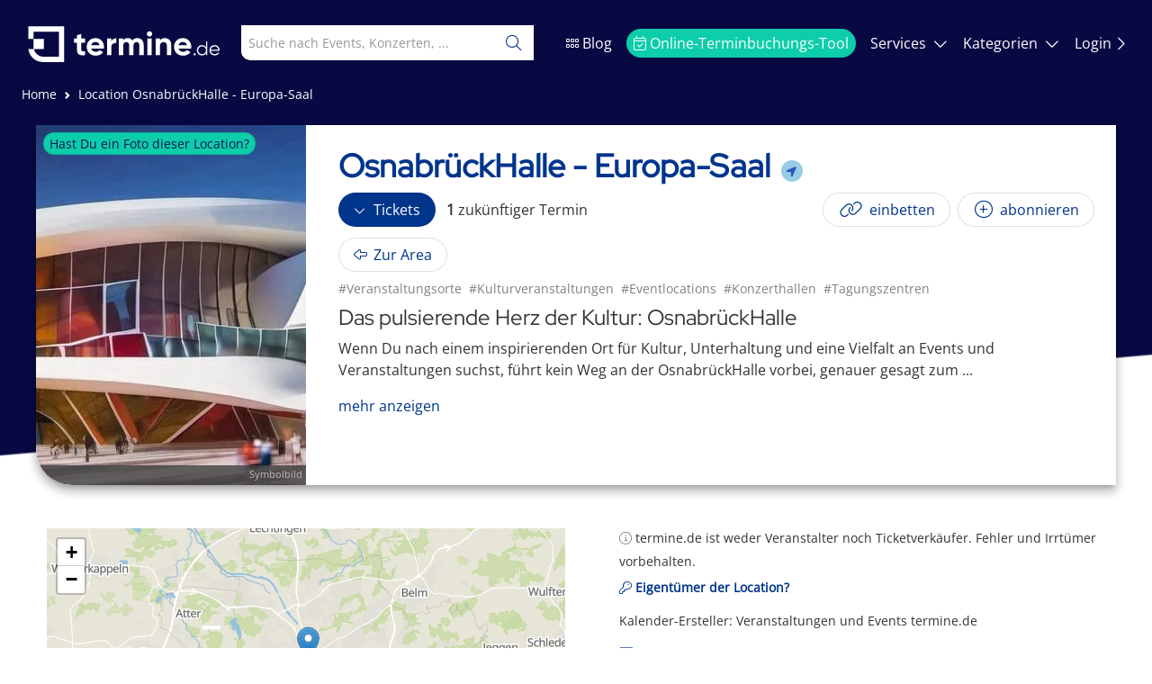

--- FILE ---
content_type: text/html; charset=utf-8
request_url: https://termine.de/calendar/OsnabrueckHalle-Europa-Saal/1nSfDDf
body_size: 9623
content:
<!DOCTYPE html><html lang="de"><head>
		<meta charset="utf-8">
		<title>OsnabrückHalle - Europa-Saal - Tickets und Veranstaltungen bei termine.de</title>
		<base href="/">

		<meta name="viewport" content="width=device-width, initial-scale=1">
		<meta name="keywords" content="Veranstaltungsorte,Kulturveranstaltungen,Eventlocations,Konzerthallen,Tagungszentren,tickets">
		<meta name="description" content="Termine und Tickets für OsnabrückHalle - Europa-Saal - Veranstaltungen und Events bei termine.de">
		<meta name="robots" content="index, follow">
		<meta name="status" content="200">
		<meta name="termine-b" content="true">
		<meta name="apple-mobile-web-app-title" content="termine.de">
		<meta name="apple-mobile-web-app-capable" content="yes">
		<meta name="mobile-web-app-capable" content="yes">
		<meta name="author" content="Termine.de AG">
		<meta property="og:url" content="https://termine.de/calendar/OsnabrueckHalle-Europa-Saal/1nSfDDf">
		<meta property="og:title" content="OsnabrückHalle - Europa-Saal - Tickets und Veranstaltungen bei termine.de">
		<meta property="og:description" content="Termine und Tickets für OsnabrückHalle - Europa-Saal - Veranstaltungen und Events bei termine.de">
		<meta property="og:image" content="https://termine-prod.s3.eu-central-1.amazonaws.com/images/calendars/location.jpg?X-Amz-Expires=86400&X-Amz-Date=20230522T123203Z&X-Amz-Algorithm=AWS4-HMAC-SHA256&X-Amz-Credential=AKIAYMVD36Q64JL65VP6%2F20230522%2Feu-central-1%2Fs3%2Faws4_request&X-Amz-SignedHeaders=host&X-Amz-Signature=a45d627b608daf7526957e5529aff293939b33034716b6ee75e55ff0894912e3">
		<meta name="google-adsense-account" content="ca-pub-8317496148299392">
		<script src="/openad.js"></script>
		<meta name="fo-verify" content="13c01fa4-533e-4ca5-b229-499f1b0085cd">
		<meta name="p:domain_verify" content="efbc6d5296fd9844cf00ca56b9701971">
		<meta name="verification" content="1acc55a2489cc1b124d59a0a8d4c8f1e">
		<script>
				window.dataLayer = window.dataLayer || [];
				function gtag() {
					dataLayer.push(arguments);
				}

				gtag('consent', 'default', {
					ad_storage: 'denied',
					ad_user_data: 'denied',
					ad_personalization: 'denied',
					analytics_storage: 'denied',
					functionality_storage: 'denied',
					security_storage: 'granted'
				});

				window.adsbygoogle = window.adsbygoogle || [];
				window.adsbygoogle.requestNonPersonalizedAds = 1;
			</script>

			<script>
				window.googlefc = window.googlefc || {};
				window.googlefc.callbackQueue = window.googlefc.callbackQueue || [];

				window.googlefc.callbackQueue.push({
					CONSENT_MODE_DATA_READY: () => {
						try {
							const s = googlefc.getGoogleConsentModeValues();
							const granted =
								[s.adStoragePurposeConsentStatus, s.adUserDataPurposeConsentStatus, s.adPersonalizationPurposeConsentStatus]
								.every(v =>
								v === googlefc.ConsentModePurposeStatusEnum.CONSENT_MODE_PURPOSE_STATUS_GRANTED ||
								v === googlefc.ConsentModePurposeStatusEnum.CONSENT_MODE_PURPOSE_STATUS_NOT_APPLICABLE ||
								v === googlefc.ConsentModePurposeStatusEnum.CONSENT_MODE_PURPOSE_STATUS_NOT_CONFIGURED
								);

							if (granted) {
								// Consent given
								window.adsbygoogle.requestNonPersonalizedAds = 0;
								onGoogleConsentAccepted();
							} else {
								// Consent revoked or denied
								window.adsbygoogle.requestNonPersonalizedAds = 1;
								onGoogleConsentRevoked();
							}
						} catch (e) {}
					}
				});
			</script>

			<script async src="https://www.googletagmanager.com/gtag/js?id=AW-16519918690"></script>
			<script async src="https://pagead2.googlesyndication.com/pagead/js/adsbygoogle.js?client=ca-pub-8317496148299392" crossorigin="anonymous"></script>
			<script>
				gtag('js', new Date());
				gtag('config', 'AW-16519918690', { allow_ad_personalization_signals: false });
			</script>

			<script>
				function onGoogleConsentAccepted() {					
					gtag('consent', 'update', {
						ad_storage: 'granted',
						ad_user_data: 'granted',
						ad_personalization: 'granted',
						analytics_storage: 'granted',
						functionality_storage: 'granted'
					});

					if (!window.fbq) {
						!(function (f, b, e, v, n, t, s) {
							if (f.fbq) return;
							n = f.fbq = function () {
								n.callMethod ? n.callMethod.apply(n, arguments) : n.queue.push(arguments);
							};
							if (!f._fbq) f._fbq = n;
							n.push = n;
							n.loaded = true;
							n.version = '2.0';
							n.queue = [];
							t = b.createElement(e);
							t.async = true;
							t.src = v;
							s = b.getElementsByTagName(e)[0];
							s.parentNode.insertBefore(t, s);
						})(window, document, 'script', 'https://connect.facebook.net/en_US/fbevents.js');

						fbq('init', '1121108899909860');
						fbq('track', 'PageView');
					}
				}

				function onGoogleConsentRevoked() {
					console.log('Consent revoked');
					
					gtag('consent', 'update', {
						ad_storage: 'denied',
						ad_user_data: 'denied',
						ad_personalization: 'denied',
						analytics_storage: 'denied',
						functionality_storage: 'denied'
					});

					if (window.fbq) {
						try { 
							fbq('consent', 'revoke'); 
						} catch(e) { 
						 	console.warn('FB revoke failed', e); 
						}
					}
				
				}

			</script>
		<link rel="canonical" href="https://termine.de/calendar/OsnabrueckHalle-Europa-Saal/1nSfDDf">
		<link rel="apple-touch-icon" href="/assets/apple-touch-icon.png">
		<link rel="icon" type="image/x-icon" href="favicon.ico">
	<style>@charset "UTF-8";:root{--bs-blue:#0d6efd;--bs-indigo:#6610f2;--bs-purple:#6f42c1;--bs-pink:#d63384;--bs-red:#dc3545;--bs-orange:#fd7e14;--bs-yellow:#ffc107;--bs-green:#198754;--bs-teal:#20c997;--bs-cyan:#0dcaf0;--bs-black:#000;--bs-white:#fff;--bs-gray:#6c757d;--bs-gray-dark:#343a40;--bs-gray-100:#f8f9fa;--bs-gray-200:#e9ecef;--bs-gray-300:#dee2e6;--bs-gray-400:#ced4da;--bs-gray-500:#adb5bd;--bs-gray-600:#6c757d;--bs-gray-700:#495057;--bs-gray-800:#343a40;--bs-gray-900:#212529;--bs-primary:#0d6efd;--bs-secondary:#6c757d;--bs-success:#198754;--bs-info:#0dcaf0;--bs-warning:#ffc107;--bs-danger:#dc3545;--bs-light:#f8f9fa;--bs-dark:#212529;--bs-primary-rgb:13,110,253;--bs-secondary-rgb:108,117,125;--bs-success-rgb:25,135,84;--bs-info-rgb:13,202,240;--bs-warning-rgb:255,193,7;--bs-danger-rgb:220,53,69;--bs-light-rgb:248,249,250;--bs-dark-rgb:33,37,41;--bs-white-rgb:255,255,255;--bs-black-rgb:0,0,0;--bs-body-color-rgb:33,37,41;--bs-body-bg-rgb:255,255,255;--bs-font-sans-serif:system-ui,-apple-system,"Segoe UI",Roboto,"Helvetica Neue","Noto Sans","Liberation Sans",Arial,sans-serif,"Apple Color Emoji","Segoe UI Emoji","Segoe UI Symbol","Noto Color Emoji";--bs-font-monospace:SFMono-Regular,Menlo,Monaco,Consolas,"Liberation Mono","Courier New",monospace;--bs-gradient:linear-gradient(180deg, rgba(255, 255, 255, .15), rgba(255, 255, 255, 0));--bs-body-font-family:var(--bs-font-sans-serif);--bs-body-font-size:1rem;--bs-body-font-weight:400;--bs-body-line-height:1.5;--bs-body-color:#212529;--bs-body-bg:#fff;--bs-border-width:1px;--bs-border-style:solid;--bs-border-color:#dee2e6;--bs-border-color-translucent:rgba(0, 0, 0, .175);--bs-border-radius:.375rem;--bs-border-radius-sm:.25rem;--bs-border-radius-lg:.5rem;--bs-border-radius-xl:1rem;--bs-border-radius-2xl:2rem;--bs-border-radius-pill:50rem;--bs-link-color:#0d6efd;--bs-link-hover-color:#0a58ca;--bs-code-color:#d63384;--bs-highlight-bg:#fff3cd}*,:after,:before{box-sizing:border-box}@media (prefers-reduced-motion:no-preference){:root{scroll-behavior:smooth}}body{margin:0;font-family:var(--bs-body-font-family);font-size:var(--bs-body-font-size);font-weight:var(--bs-body-font-weight);line-height:var(--bs-body-line-height);color:var(--bs-body-color);text-align:var(--bs-body-text-align);background-color:var(--bs-body-bg);-webkit-text-size-adjust:100%;-webkit-tap-highlight-color:transparent}:root{--fa-style-family-duotone:"Font Awesome 6 Duotone";--fa-font-duotone:normal 900 1em/1 "Font Awesome 6 Duotone"}@font-face{font-family:"Font Awesome 6 Duotone";font-style:normal;font-weight:900;font-display:block;src:url(fa-duotone-900.4ddd587ac1266a17.woff2) format("woff2"),url(fa-duotone-900.55569c464ca1fdab.ttf) format("truetype")}:root{--fa-style-family-classic:"Font Awesome 6 Pro";--fa-font-light:normal 300 1em/1 "Font Awesome 6 Pro"}@font-face{font-family:"Font Awesome 6 Pro";font-style:normal;font-weight:300;font-display:block;src:url(fa-light-300.777d89cc1ebc291d.woff2) format("woff2"),url(fa-light-300.c95f2047fd3a097e.ttf) format("truetype")}:root{--fa-style-family-classic:"Font Awesome 6 Pro";--fa-font-solid:normal 900 1em/1 "Font Awesome 6 Pro"}@font-face{font-family:"Font Awesome 6 Pro";font-style:normal;font-weight:900;font-display:block;src:url(fa-solid-900.f228a3eeb02c6ba9.woff2) format("woff2"),url(fa-solid-900.31db52985ed0d5a3.ttf) format("truetype")}:root{--fa-style-family-brands:"Font Awesome 6 Brands";--fa-font-brands:normal 400 1em/1 "Font Awesome 6 Brands"}@font-face{font-family:"Font Awesome 6 Brands";font-style:normal;font-weight:400;font-display:block;src:url(fa-brands-400.f25cd21ce9ce25c2.woff2) format("woff2"),url(fa-brands-400.2ca79e481f2453df.ttf) format("truetype")}html,body{height:100%;box-sizing:border-box;margin:0}</style><link rel="stylesheet" href="styles.90b006bce09d35ba.css" media="print" onload="this.media='all'"><noscript><link rel="stylesheet" href="styles.90b006bce09d35ba.css"></noscript></head>
	<body class="bg">
		<noscript><div class="calendar"><h1>OsnabrückHalle - Europa-Saal</h1><p><h2>Das pulsierende Herz der Kultur: OsnabrückHalle</h2> <p>Wenn Du nach einem inspirierenden Ort für Kultur, Unterhaltung und eine Vielfalt an Events und Veranstaltungen suchst, führt kein Weg an der OsnabrückHalle vorbei, genauer gesagt zum zauberhaften Europa-Saal. Mitten im Herzen der Stadt gelegen, am Schloßwall 1 - 9 in 49074 Osnabrück, ist die OsnabrückHalle ein fester Bestandteil der regionalen Eventlandschaft und zieht Besucher aus nah und fern an.</p> <h2>Glamour und Vielfalt im Europa-Saal</h2> <p>Der Europa-Saal der OsnabrückHalle gilt als der glamouröseste unter den Veranstaltungsorten in Osnabrück. Im eindrucksvollen Ambiente des Saals kommen verschiedenste Events zur Aufführung. Ob Konzert, Theater, Kabarett, Messe oder private Feierlichkeiten - der Europa-Saal bietet den angemessenen Rahmen für jeden Anlass. Mit einer Fläche von 1.089 m² bietet er Platz für bis zu 3.350 Personen bei unbestuhlter Nutzung und ist somit ideal für große Veranstaltungen.</p> <h2>Einfach erreichbar und gut ausgestattet</h2> <p>Dank seiner zentralen Lage ist die OsnabrückHalle von allen Ecken der Stadt leicht erreichbar, ob mit dem Auto, öffentlichen Verkehrsmitteln oder zu Fuß. Die Halle verfügt über ein Parkhaus mit rund 600 Stellplätzen, sodass Du auch bei schlechtem Wetter trockenen Fußes zur Veranstaltung gelangst.</p> <h2>Ein Ort der Ästhetik und Akustik</h2> <p>Was macht den Europa-Saal so einzigartig? Vor allem sein architektonisch ansprechendes Design und seine herausragende Akustik. Mit moderner Ton-, Licht- und Tagungstechnik sorgt der Saal für ein erstklassiges Seh- und Hörerlebnis. Die trapezförmige Bühne bietet eine flexible Nutzung für verschiedene Veranstaltungsformate.</p> <h2>Ein Kaleidoskop an Events</h2> <p>Ob Du ein Fan von klassischer Musik bist und ein Konzert besuchen möchtest, Dich für die neuesten Trends auf einer Messe interessierst oder die Lachmuskeln trainieren möchtest bei einem Kabarett-Abend - im Europa-Saal wirst Du fündig. Die Veranstaltungen reichen von gesellschaftlichen Anlässen über Konzerte bis hin zu Kongressen und Messen.</p> <h2>Mehr als Veranstaltungen: Das bietet der Europa-Saal</h2> <p>Das bietet Dir der Europa-Saal: Die bevorstehenden Termine warten nur darauf, von Dir entdeckt und erlebt zu werden. Daher ist es empfehlenswert, den Veranstaltungskalender der OsnabrückHalle im Auge zu behalten. Hier werden alle Events und Termine übersichtlich dargestellt und Du erhältst alle wichtigen Informationen auf einen Blick.</p> <h2>Technologischer Fortschritt für das beste Erlebnis</h2> <p>Ein weiteres Highlight des Europa-Saals sind seine modernen technischen Einrichtungen. Die neueste Licht- und Tontechnik sorgt für ein erstklassiges Seh- und Hörerlebnis, unabhängig von Deinem Sitzplatz. Das professionelle Team der OsnabrückHalle sorgt außerdem dafür, dass jede Veranstaltung reibungslos abläuft und Du Dich komplett auf den Genuss des Events konzentrieren kannst.</p> <h2>Tradition trifft Moderne im Europa-Saal</h2> <p>Insgesamt steht der Europa-Saal der OsnabrückHalle für eine Mischung aus Tradition und Moderne, aus hochwertiger Kultur und stimmungsvoller Unterhaltung. Es ist dieser besondere Charme, der den Saal zu einem beliebten Anlaufpunkt für Veranstaltungen aller Art macht und stets für ein volles Haus sorgt.</p> <h2>Ein Erlebnis, das inspiriert und begeistert</h2> <p>Erlebe und genieße die einzigartige Atmosphäre des Europa-Saals in der OsnabrückHalle und lass Dich von der Vielfalt der Events und Termine inspirieren. Es wartet ein Kultur- und Unterhaltungsangebot auf Dich, das in jeder Hinsicht seinesgleichen sucht. Damit steht eines fest: Ein Besuch im Europa-Saal ist mehr als nur eine Veranstaltung – es ist ein Erlebnis.</p><br/><p>Erlebe das Osnabrücker Kulturhighlight: Die OsnabrückHalle</p><p></p><p>Das Herz der dynamischen Kulturszene von Osnabrück schlägt im imposanten Europa-Saal in der OsnabrückHalle. Hier treffen Tradition und Moderne aufeinander und kreieren eine einmalige Atmosphäre, die dieser Veranstaltungsort zu einer der Top-Adressen in Niedersachsen macht. Egal, ob Du auf der Suche nach einem mitreißenden Konzert, einer Fachtagung oder einer humorvollen Comedy-Show bist, im "EuropaSaal Osnabrück" wirst Du garantiert fündig. </p><p></p><p>Am Puls des urbanen Lebens gelegen, kannst Du die "Veranstaltungen OsnabrückHalle" leicht und bequem mit den öffentlichen Verkehrsmitteln erreichen. Das vielfältige Programm spricht ein breites Publikum an und macht jeden Besuch zu einem unvergesslichen Erlebnis. Besonders angesagt ist das beliebte "Rudelsingen OsnabrückHalle", bei dem Du gemeinsam mit hunderten anderen Besuchern die größten Hits zum Besten gibst. </p><p></p><p>Inmitten dieser pulsierenden Kulturlandschaft glänzt der "EuropaSaal Osnabrück". Seine beeindruckende technische Ausstattung, die vielseitigen Gestaltungsmöglichkeiten und das engagierte Team machen jede Veranstaltung zu einem einzigartigen Highlight. Doch auch das Publikum spielt eine entscheidende Rolle. Die herzliche Atmosphäre und die Leidenschaft der Besucher machen die "OsnabrückHalle Euro Saal" zu einem der lebendigsten und inspirierendsten Orte in Niedersachsen. </p><p></p><p>Lass Dich von der Magie dieses einzigartigen Ortes mitreißen und erlebe selbst, wie im "EuropaSaal Osnabrück" unvergessliche Momente entstehen.</p></p><p>Dieser Kalender enthält 6 Termine</p><p>Füge diesen Kalender als iCal-Datei zu Deinem Smartphone oder Deiner Kalender-Applikation hinzu und verpasse nie wieder einen Termin.</p><p>Die Termine dieses Kalenders:</p><ul><li><a href="https://termine.de/calendar/OsnabrueckHalle-Europa-Saal/1nSfDDf/DIKKA-Die-tollsten-Tage-mit-DIKKA-Tour-2024-am-2-Oktober-2024-OsnabrueckHalle-Europa-Saal-Osnabrueck/ZLMJsHD">DIKKA - Die tollsten Tage mit DIKKA Tour 2024</a>: 2.10.2024, 17:00 - 2.10.2024, 20:00, OsnabrückHalle - Europa-Saal, Schloßwall, 49074 Osnabrück <h2>Die tollsten Tage mit DIKKA Tour 2024</h2>
<p>Bist Du bereit für ein unvergessliches Konzerterlebnis? Am Mittwoch, den 2. Oktober 2024, startet um 17:00 Uhr die "Die tollsten Tage mit DIKKA Tour ... <a href="https://termine.de/calendar/OsnabrueckHalle-Europa-Saal/1nSfDDf/DIKKA-Die-tollsten-Tage-mit-DIKKA-Tour-2024-am-2-Oktober-2024-OsnabrueckHalle-Europa-Saal-Osnabrueck/ZLMJsHD">mehr</a></li><li><a href="https://termine.de/calendar/OsnabrueckHalle-Europa-Saal/1nSfDDf/Schlagerfest-mit-Kerstin-Ott-Kerstin-Ott-Olaf-Henning-u-a-am-12-Oktober-2024-OsnabrueckHalle-Europa-Saal-Osnabrueck/CfgPYnG">Schlagerfest mit Kerstin Ott - Kerstin Ott, Olaf Henning u.a.</a>: 12.10.2024, 19:30 - 12.10.2024, 22:30, OsnabrückHalle - Europa-Saal, Schloßwall, 49074 Osnabrück <h2>Ein unvergesslicher Abend erwartet Dich!</h2>
<p>Am Samstag, den 12. Oktober 2024, ist es endlich soweit: Das Schlagerfest mit Kerstin Ott, Olaf Henning und weiteren Künstlern findet in der ... <a href="https://termine.de/calendar/OsnabrueckHalle-Europa-Saal/1nSfDDf/Schlagerfest-mit-Kerstin-Ott-Kerstin-Ott-Olaf-Henning-u-a-am-12-Oktober-2024-OsnabrueckHalle-Europa-Saal-Osnabrueck/CfgPYnG">mehr</a></li><li><a href="https://termine.de/calendar/OsnabrueckHalle-Europa-Saal/1nSfDDf/Hans-Sigl-und-Werner-Momsen-warten-auf-s-Christkind-am-13-Dezember-2024-OsnabrueckHalle-Europa-Saal-Osnabrueck/qR4127K">Hans Sigl und Werner Momsen warten auf's Christkind</a>: 13.12.2024, 20:00 - 13.12.2024, 23:00, OsnabrückHalle - Europa-Saal, Schloßwall, 49074 Osnabrück <h2>Willkommen zu "Hans Sigl und Werner Momsen warten auf's Christkind"</h2>
<p>Am Freitag, den 13. Dezember 2024 um 20:00 Uhr, erwartet Dich in der OsnabrückHalle - Europa-Saal ein ganz besonderes ... <a href="https://termine.de/calendar/OsnabrueckHalle-Europa-Saal/1nSfDDf/Hans-Sigl-und-Werner-Momsen-warten-auf-s-Christkind-am-13-Dezember-2024-OsnabrueckHalle-Europa-Saal-Osnabrueck/qR4127K">mehr</a></li><li><a href="https://termine.de/calendar/OsnabrueckHalle-Europa-Saal/1nSfDDf/KARAT-50-am-28-Februar-2025-OsnabrueckHalle-Europa-Saal-Osnabrueck/4XkcVG4">KARAT 50</a>: 28.2.2025, 20:00 - 28.2.2025, 23:00, OsnabrückHalle - Europa-Saal, Schloßwall, 49074 Osnabrück <h2>Das Event "KARAT 50"</h2>
<p>Du bist ein großer Fan von Konzerten im Rock- und Pop-Bereich? Dann solltest Du Dir das Event "KARAT 50" auf gar keinen Fall entgehen lassen! Am Freitag, 28. Februar ... <a href="https://termine.de/calendar/OsnabrueckHalle-Europa-Saal/1nSfDDf/KARAT-50-am-28-Februar-2025-OsnabrueckHalle-Europa-Saal-Osnabrueck/4XkcVG4">mehr</a></li><li><a href="https://termine.de/calendar/OsnabrueckHalle-Europa-Saal/1nSfDDf/Kaya-Yanar-Lost-am-3-Oktober-2025-OsnabrueckHalle-Europa-Saal-Osnabrueck/s5pYx7w">Kaya Yanar - Lost!</a>: 3.10.2025, 20:00 - 3.10.2025, 23:00, OsnabrückHalle - Europa-Saal, Schloßwall, 49074 Osnabrück <h2>Erlebe Kaya Yanar live in der OsnabrückHalle!</h2>
<p>Am Freitag, dem 3. Oktober 2025 um 20:00 Uhr, hast Du die Chance, Kaya Yanar live in der OsnabrückHalle im Europa-Saal zu erleben. Der ... <a href="https://termine.de/calendar/OsnabrueckHalle-Europa-Saal/1nSfDDf/Kaya-Yanar-Lost-am-3-Oktober-2025-OsnabrueckHalle-Europa-Saal-Osnabrueck/s5pYx7w">mehr</a></li><li><a href="https://termine.de/calendar/OsnabrueckHalle-Europa-Saal/1nSfDDf/Ingrid-Kuehne-Ja-aber-ohne-mich-am-28-Maerz-2026-OsnabrueckHalle-Europa-Saal-Osnabrueck/RPbYkMq">Ingrid Kühne - Ja, aber ohne mich!</a>: 28.3.2026, 20:00 - 28.3.2026, 23:00, OsnabrückHalle - Europa-Saal, Schloßwall, 49074 Osnabrück <h2>Ein unvergesslicher Abend erwartet Dich!</h2>
<p>Du bist auf der Suche nach einem unvergesslichen Abend voller Spaß und guter Laune? Dann solltest Du Dir das neue Soloprogramm von Ingrid Kühne - ... <a href="https://termine.de/calendar/OsnabrueckHalle-Europa-Saal/1nSfDDf/Ingrid-Kuehne-Ja-aber-ohne-mich-am-28-Maerz-2026-OsnabrueckHalle-Europa-Saal-Osnabrueck/RPbYkMq">mehr</a></li></ul><p><a href="/">Zur termine.de-Startseite: Weitere Veranstaltungen und Events ansehen</a></p></div></noscript>
<app-root></app-root>
	<script src="runtime.eb162bd5d9be19c0.js" type="module"></script><script src="polyfills.67b86b73b7a86c5a.js" type="module"></script><script src="main.f73604c70b54e83f.js" type="module"></script>

</body></html>

--- FILE ---
content_type: text/html; charset=utf-8
request_url: https://www.google.com/recaptcha/api2/aframe
body_size: 268
content:
<!DOCTYPE HTML><html><head><meta http-equiv="content-type" content="text/html; charset=UTF-8"></head><body><script nonce="eRuVmc74ZSHIeh0jHvYQ9g">/** Anti-fraud and anti-abuse applications only. See google.com/recaptcha */ try{var clients={'sodar':'https://pagead2.googlesyndication.com/pagead/sodar?'};window.addEventListener("message",function(a){try{if(a.source===window.parent){var b=JSON.parse(a.data);var c=clients[b['id']];if(c){var d=document.createElement('img');d.src=c+b['params']+'&rc='+(localStorage.getItem("rc::a")?sessionStorage.getItem("rc::b"):"");window.document.body.appendChild(d);sessionStorage.setItem("rc::e",parseInt(sessionStorage.getItem("rc::e")||0)+1);localStorage.setItem("rc::h",'1768622942509');}}}catch(b){}});window.parent.postMessage("_grecaptcha_ready", "*");}catch(b){}</script></body></html>

--- FILE ---
content_type: application/javascript; charset=UTF-8
request_url: https://termine.de/7826.7d0cc6f29983106c.js
body_size: 5027
content:
(self.webpackChunktermine_de_frontend=self.webpackChunktermine_de_frontend||[]).push([[7826],{7826:(u,m,w)=>{var _,d,p,s,c;s=function(s){const c=(t,i,e)=>{(e=e.split(" ")).forEach(function(o){s.DomUtil[t].call(this,i,o)})},r=(t,i)=>c("addClass",t,i),h=(t,i)=>c("removeClass",t,i),f=s.Marker.extend({initialize(t,i){s.Util.setOptions(this,i),this._latlng=t,this.createIcon()},createIcon(){const t=this.options;let i="";void 0!==t.color&&(i+=`stroke:${t.color};`),void 0!==t.weight&&(i+=`stroke-width:${t.weight};`),void 0!==t.fillColor&&(i+=`fill:${t.fillColor};`),void 0!==t.fillOpacity&&(i+=`fill-opacity:${t.fillOpacity};`),void 0!==t.opacity&&(i+=`opacity:${t.opacity};`);const e=this._getIconSVG(t,i);this._locationIcon=s.divIcon({className:e.className,html:e.svg,iconSize:[e.w,e.h]}),this.setIcon(this._locationIcon)},_getIconSVG(t,i){const e=t.radius,n=e+t.weight,a=2*n;return{className:"leaflet-control-locate-location",svg:`<svg xmlns="http://www.w3.org/2000/svg" width="${a}" height="${a}" version="1.1" viewBox="-${n} -${n} ${a} ${a}"><circle r="`+e+'" style="'+i+'" /></svg>',w:a,h:a}},setStyle(t){s.Util.setOptions(this,t),this.createIcon()}}),g=f.extend({initialize(t,i,e){s.Util.setOptions(this,e),this._latlng=t,this._heading=i,this.createIcon()},setHeading(t){this._heading=t},_getIconSVG(t,i){const o=t.width+t.weight,n=2*(t.radius+t.depth+t.weight);return{className:"leaflet-control-locate-heading",svg:`<svg xmlns="http://www.w3.org/2000/svg" width="${o}" height="${n}" version="1.1" viewBox="-${o/2} 0 ${o} ${n}" style="transform: rotate(${this._heading}deg)"><path d="M0,0 l${t.width/2},${t.depth} l-${o},0 z" style="`+i+'" /></svg>',w:o,h:n}}}),v=s.Control.extend({options:{position:"topleft",layer:void 0,setView:"untilPanOrZoom",keepCurrentZoomLevel:!1,initialZoomLevel:!1,getLocationBounds:t=>t.bounds,flyTo:!1,clickBehavior:{inView:"stop",outOfView:"setView",inViewNotFollowing:"inView"},returnToPrevBounds:!1,cacheLocation:!0,drawCircle:!0,drawMarker:!0,showCompass:!0,markerClass:f,compassClass:g,circleStyle:{className:"leaflet-control-locate-circle",color:"#136AEC",fillColor:"#136AEC",fillOpacity:.15,weight:0},markerStyle:{className:"leaflet-control-locate-marker",color:"#fff",fillColor:"#2A93EE",fillOpacity:1,weight:3,opacity:1,radius:9},compassStyle:{fillColor:"#2A93EE",fillOpacity:1,weight:0,color:"#fff",opacity:1,radius:9,width:9,depth:6},followCircleStyle:{},followMarkerStyle:{},followCompassStyle:{},icon:"leaflet-control-locate-location-arrow",iconLoading:"leaflet-control-locate-spinner",iconElementTag:"span",textElementTag:"small",circlePadding:[0,0],metric:!0,createButtonCallback(t,i){const e=s.DomUtil.create("a","leaflet-bar-part leaflet-bar-part-single",t);e.title=i.strings.title,e.href="#",e.setAttribute("role","button");const o=s.DomUtil.create(i.iconElementTag,i.icon,e);return void 0!==i.strings.text&&(s.DomUtil.create(i.textElementTag,"leaflet-locate-text",e).textContent=i.strings.text,e.classList.add("leaflet-locate-text-active"),e.parentNode.style.display="flex",i.icon.length>0&&o.classList.add("leaflet-locate-icon")),{link:e,icon:o}},onLocationError(t,i){alert(t.message)},onLocationOutsideMapBounds(t){t.stop(),alert(t.options.strings.outsideMapBoundsMsg)},showPopup:!0,strings:{title:"Show me where I am",metersUnit:"meters",feetUnit:"feet",popup:"You are within {distance} {unit} from this point",outsideMapBoundsMsg:"You seem located outside the boundaries of the map"},locateOptions:{maxZoom:1/0,watch:!0,setView:!1}},initialize(t){for(const i in t)"object"==typeof this.options[i]?s.extend(this.options[i],t[i]):this.options[i]=t[i];this.options.followMarkerStyle=s.extend({},this.options.markerStyle,this.options.followMarkerStyle),this.options.followCircleStyle=s.extend({},this.options.circleStyle,this.options.followCircleStyle),this.options.followCompassStyle=s.extend({},this.options.compassStyle,this.options.followCompassStyle)},onAdd(t){const i=s.DomUtil.create("div","leaflet-control-locate leaflet-bar leaflet-control");this._container=i,this._map=t,this._layer=this.options.layer||new s.LayerGroup,this._layer.addTo(t),this._event=void 0,this._compassHeading=null,this._prevBounds=null;const e=this.options.createButtonCallback(i,this.options);return this._link=e.link,this._icon=e.icon,s.DomEvent.on(this._link,"click",function(o){s.DomEvent.stopPropagation(o),s.DomEvent.preventDefault(o),this._onClick()},this).on(this._link,"dblclick",s.DomEvent.stopPropagation),this._resetVariables(),this._map.on("unload",this._unload,this),i},_onClick(){this._justClicked=!0;const t=this._isFollowing();if(this._userPanned=!1,this._userZoomed=!1,this._active&&!this._event)this.stop();else if(this._active){const i=this.options.clickBehavior;let e=i.outOfView;switch(this._map.getBounds().contains(this._event.latlng)&&(e=t?i.inView:i.inViewNotFollowing),i[e]&&(e=i[e]),e){case"setView":this.setView();break;case"stop":this.stop(),this.options.returnToPrevBounds&&(this.options.flyTo?this._map.flyToBounds:this._map.fitBounds).bind(this._map)(this._prevBounds)}}else this.options.returnToPrevBounds&&(this._prevBounds=this._map.getBounds()),this.start();this._updateContainerStyle()},start(){this._activate(),this._event&&(this._drawMarker(this._map),this.options.setView&&this.setView()),this._updateContainerStyle()},stop(){this._deactivate(),this._cleanClasses(),this._resetVariables(),this._removeMarker()},stopFollowing(){this._userPanned=!0,this._updateContainerStyle(),this._drawMarker()},_activate(){if(!this._active&&(this._map.locate(this.options.locateOptions),this._map.fire("locateactivate",this),this._active=!0,this._map.on("locationfound",this._onLocationFound,this),this._map.on("locationerror",this._onLocationError,this),this._map.on("dragstart",this._onDrag,this),this._map.on("zoomstart",this._onZoom,this),this._map.on("zoomend",this._onZoomEnd,this),this.options.showCompass)){const t="ondeviceorientationabsolute"in window;if(t||"ondeviceorientation"in window){const i=this,e=function(){s.DomEvent.on(window,t?"deviceorientationabsolute":"deviceorientation",i._onDeviceOrientation,i)};DeviceOrientationEvent&&"function"==typeof DeviceOrientationEvent.requestPermission?DeviceOrientationEvent.requestPermission().then(function(o){"granted"===o&&e()}):e()}}},_deactivate(){this._map.stopLocate(),this._map.fire("locatedeactivate",this),this._active=!1,this.options.cacheLocation||(this._event=void 0),this._map.off("locationfound",this._onLocationFound,this),this._map.off("locationerror",this._onLocationError,this),this._map.off("dragstart",this._onDrag,this),this._map.off("zoomstart",this._onZoom,this),this._map.off("zoomend",this._onZoomEnd,this),this.options.showCompass&&(this._compassHeading=null,"ondeviceorientationabsolute"in window?s.DomEvent.off(window,"deviceorientationabsolute",this._onDeviceOrientation,this):"ondeviceorientation"in window&&s.DomEvent.off(window,"deviceorientation",this._onDeviceOrientation,this))},setView(){if(this._drawMarker(),this._isOutsideMapBounds())this._event=void 0,this.options.onLocationOutsideMapBounds(this);else if(this._justClicked&&!1!==this.options.initialZoomLevel)(t=this.options.flyTo?this._map.flyTo:this._map.setView).bind(this._map)([this._event.latitude,this._event.longitude],this.options.initialZoomLevel);else if(this.options.keepCurrentZoomLevel)(t=this.options.flyTo?this._map.flyTo:this._map.panTo).bind(this._map)([this._event.latitude,this._event.longitude]);else{var t=this.options.flyTo?this._map.flyToBounds:this._map.fitBounds;this._ignoreEvent=!0,t.bind(this._map)(this.options.getLocationBounds(this._event),{padding:this.options.circlePadding,maxZoom:this.options.initialZoomLevel||this.options.locateOptions.maxZoom}),s.Util.requestAnimFrame(function(){this._ignoreEvent=!1},this)}},_drawCompass(){if(!this._event)return;const t=this._event.latlng;if(this.options.showCompass&&t&&null!==this._compassHeading){const i=this._isFollowing()?this.options.followCompassStyle:this.options.compassStyle;this._compass?(this._compass.setLatLng(t),this._compass.setHeading(this._compassHeading),this._compass.setStyle&&this._compass.setStyle(i)):this._compass=new this.options.compassClass(t,this._compassHeading,i).addTo(this._layer)}this._compass&&(!this.options.showCompass||null===this._compassHeading)&&(this._compass.removeFrom(this._layer),this._compass=null)},_drawMarker(){void 0===this._event.accuracy&&(this._event.accuracy=0);const t=this._event.accuracy,i=this._event.latlng;if(this.options.drawCircle){const l=this._isFollowing()?this.options.followCircleStyle:this.options.circleStyle;this._circle?this._circle.setLatLng(i).setRadius(t).setStyle(l):this._circle=s.circle(i,t,l).addTo(this._layer)}let e,o;if(this.options.metric?(e=t.toFixed(0),o=this.options.strings.metersUnit):(e=(3.2808399*t).toFixed(0),o=this.options.strings.feetUnit),this.options.drawMarker){const l=this._isFollowing()?this.options.followMarkerStyle:this.options.markerStyle;this._marker?(this._marker.setLatLng(i),this._marker.setStyle&&this._marker.setStyle(l)):this._marker=new this.options.markerClass(i,l).addTo(this._layer)}this._drawCompass();const n=this.options.strings.popup;function a(){return"string"==typeof n?s.Util.template(n,{distance:e,unit:o}):"function"==typeof n?n({distance:e,unit:o}):n}this.options.showPopup&&n&&this._marker&&this._marker.bindPopup(a())._popup.setLatLng(i),this.options.showPopup&&n&&this._compass&&this._compass.bindPopup(a())._popup.setLatLng(i)},_removeMarker(){this._layer.clearLayers(),this._marker=void 0,this._circle=void 0},_unload(){this.stop(),this._map.off("unload",this._unload,this)},_setCompassHeading(t){!isNaN(parseFloat(t))&&isFinite(t)?(t=Math.round(t),this._compassHeading=t,s.Util.requestAnimFrame(this._drawCompass,this)):this._compassHeading=null},_onCompassNeedsCalibration(){this._setCompassHeading()},_onDeviceOrientation(t){!this._active||(t.webkitCompassHeading?this._setCompassHeading(t.webkitCompassHeading):t.absolute&&t.alpha&&this._setCompassHeading(360-t.alpha))},_onLocationError(t){3==t.code&&this.options.locateOptions.watch||(this.stop(),this.options.onLocationError(t,this))},_onLocationFound(t){if((!this._event||this._event.latlng.lat!==t.latlng.lat||this._event.latlng.lng!==t.latlng.lng||this._event.accuracy!==t.accuracy)&&this._active){switch(this._event=t,this._drawMarker(),this._updateContainerStyle(),this.options.setView){case"once":this._justClicked&&this.setView();break;case"untilPan":this._userPanned||this.setView();break;case"untilPanOrZoom":!this._userPanned&&!this._userZoomed&&this.setView();break;case"always":this.setView()}this._justClicked=!1}},_onDrag(){this._event&&!this._ignoreEvent&&(this._userPanned=!0,this._updateContainerStyle(),this._drawMarker())},_onZoom(){this._event&&!this._ignoreEvent&&(this._userZoomed=!0,this._updateContainerStyle(),this._drawMarker())},_onZoomEnd(){this._event&&this._drawCompass(),this._event&&!this._ignoreEvent&&this._marker&&!this._map.getBounds().pad(-.3).contains(this._marker.getLatLng())&&(this._userPanned=!0,this._updateContainerStyle(),this._drawMarker())},_isFollowing(){return!!this._active&&("always"===this.options.setView||("untilPan"===this.options.setView?!this._userPanned:"untilPanOrZoom"===this.options.setView?!this._userPanned&&!this._userZoomed:void 0))},_isOutsideMapBounds(){return void 0!==this._event&&this._map.options.maxBounds&&!this._map.options.maxBounds.contains(this._event.latlng)},_updateContainerStyle(){!this._container||(this._active&&!this._event?this._setClasses("requesting"):this._isFollowing()?this._setClasses("following"):this._active?this._setClasses("active"):this._cleanClasses())},_setClasses(t){"requesting"==t?(h(this._container,"active following"),r(this._container,"requesting"),h(this._icon,this.options.icon),r(this._icon,this.options.iconLoading)):"active"==t?(h(this._container,"requesting following"),r(this._container,"active"),h(this._icon,this.options.iconLoading),r(this._icon,this.options.icon)):"following"==t&&(h(this._container,"requesting"),r(this._container,"active following"),h(this._icon,this.options.iconLoading),r(this._icon,this.options.icon))},_cleanClasses(){s.DomUtil.removeClass(this._container,"requesting"),s.DomUtil.removeClass(this._container,"active"),s.DomUtil.removeClass(this._container,"following"),h(this._icon,this.options.iconLoading),r(this._icon,this.options.icon)},_resetVariables(){this._active=!1,this._justClicked=!1,this._userPanned=!1,this._userZoomed=!1}});return s.control.locate=t=>new s.Control.Locate(t),v},c=window,d=[w(6815)],void 0!==(p="function"==typeof(_=s)?_.apply(m,d):_)&&(u.exports=p),typeof c<"u"&&c.L&&(c.L.Control.Locate=s(L))}}]);

--- FILE ---
content_type: application/javascript; charset=UTF-8
request_url: https://termine.de/runtime.eb162bd5d9be19c0.js
body_size: 3480
content:
(()=>{"use strict";var e,_={},g={};function r(e){var f=g[e];if(void 0!==f)return f.exports;var t=g[e]={id:e,loaded:!1,exports:{}};return _[e].call(t.exports,t,t.exports,r),t.loaded=!0,t.exports}r.m=_,e=[],r.O=(f,t,d,c)=>{if(!t){var a=1/0;for(n=0;n<e.length;n++){for(var[t,d,c]=e[n],s=!0,b=0;b<t.length;b++)(!1&c||a>=c)&&Object.keys(r.O).every(p=>r.O[p](t[b]))?t.splice(b--,1):(s=!1,c<a&&(a=c));if(s){e.splice(n--,1);var i=d();void 0!==i&&(f=i)}}return f}c=c||0;for(var n=e.length;n>0&&e[n-1][2]>c;n--)e[n]=e[n-1];e[n]=[t,d,c]},r.n=e=>{var f=e&&e.__esModule?()=>e.default:()=>e;return r.d(f,{a:f}),f},(()=>{var f,e=Object.getPrototypeOf?t=>Object.getPrototypeOf(t):t=>t.__proto__;r.t=function(t,d){if(1&d&&(t=this(t)),8&d||"object"==typeof t&&t&&(4&d&&t.__esModule||16&d&&"function"==typeof t.then))return t;var c=Object.create(null);r.r(c);var n={};f=f||[null,e({}),e([]),e(e)];for(var a=2&d&&t;"object"==typeof a&&!~f.indexOf(a);a=e(a))Object.getOwnPropertyNames(a).forEach(s=>n[s]=()=>t[s]);return n.default=()=>t,r.d(c,n),c}})(),r.d=(e,f)=>{for(var t in f)r.o(f,t)&&!r.o(e,t)&&Object.defineProperty(e,t,{enumerable:!0,get:f[t]})},r.f={},r.e=e=>Promise.all(Object.keys(r.f).reduce((f,t)=>(r.f[t](e,f),f),[])),r.u=e=>(8592===e?"common":e)+"."+{181:"8ab921b68076b3b2",428:"f4c179cf097e3fc4",430:"b6b016894173a507",450:"8b904680399e3814",671:"28e93c3528b306de",965:"355ab62b372c674a",1003:"38a0c0c0f5e2e789",1082:"d9da6dd58d1d0dee",1649:"8c3aaff0e9ac7cee",1864:"295676d5e0321ae3",1947:"1063adae32442f87",2054:"7992857d209c33b4",2319:"8b53ab1eac7fba02",2579:"1e66cf2b631ed19b",2834:"5717dc1e8908c9cc",3120:"cc2c9799d9fe9f9e",3267:"db1ec687f31e1c2f",3396:"1c71edf19046b71a",3433:"79ed7c8052532f50",3743:"8d8c9c969cbc03e5",3858:"a31d0065e3ce456b",4091:"2df9d21101e277cb",4178:"f4c3f075f5138ed8",4230:"fc51c96ec819e5f3",4331:"8107a56b87fd1940",4590:"37468ad15d7df1b1",4610:"7ba78d02f37833b2",4888:"6783043d0511765d",4948:"143834db46ea701d",5347:"42efda22d3fb4dd5",5530:"b185f4f66f9ec507",5756:"99bdebacc9b95d73",5819:"0ab325eb236c8b4a",6073:"a8879a4d1707f040",6086:"b9a39f43563135fb",6094:"201a9dbd5c320e9d",6296:"815aa98fb8fe0cca",6461:"6083751c6d8aa18b",6504:"e8c7f38df0395817",6698:"ce005bb4fd410457",6794:"350db0c8305641c0",6815:"d156761ac02857dd",6990:"fca0def3f0788534",7050:"e88c6a946052052d",7297:"a89e12ddf609906e",7314:"1badf637108be2aa",7503:"233238d8b8896c4e",7826:"7d0cc6f29983106c",8452:"a6892ba3bd2cbb2c",8458:"37321707882c9dc9",8592:"301716c3113cea97",9529:"6d2f4869ca444e2a",9927:"6cabbf0fc086cc19"}[e]+".js",r.miniCssF=e=>{},r.hmd=e=>((e=Object.create(e)).children||(e.children=[]),Object.defineProperty(e,"exports",{enumerable:!0,set:()=>{throw new Error("ES Modules may not assign module.exports or exports.*, Use ESM export syntax, instead: "+e.id)}}),e),r.o=(e,f)=>Object.prototype.hasOwnProperty.call(e,f),(()=>{var e={},f="termine-de-frontend:";r.l=(t,d,c,n)=>{if(e[t])e[t].push(d);else{var a,s;if(void 0!==c)for(var b=document.getElementsByTagName("script"),i=0;i<b.length;i++){var o=b[i];if(o.getAttribute("src")==t||o.getAttribute("data-webpack")==f+c){a=o;break}}a||(s=!0,(a=document.createElement("script")).type="module",a.charset="utf-8",a.timeout=120,r.nc&&a.setAttribute("nonce",r.nc),a.setAttribute("data-webpack",f+c),a.src=r.tu(t)),e[t]=[d];var l=(v,p)=>{a.onerror=a.onload=null,clearTimeout(u);var y=e[t];if(delete e[t],a.parentNode&&a.parentNode.removeChild(a),y&&y.forEach(h=>h(p)),v)return v(p)},u=setTimeout(l.bind(null,void 0,{type:"timeout",target:a}),12e4);a.onerror=l.bind(null,a.onerror),a.onload=l.bind(null,a.onload),s&&document.head.appendChild(a)}}})(),r.r=e=>{typeof Symbol<"u"&&Symbol.toStringTag&&Object.defineProperty(e,Symbol.toStringTag,{value:"Module"}),Object.defineProperty(e,"__esModule",{value:!0})},(()=>{var e;r.tt=()=>(void 0===e&&(e={createScriptURL:f=>f},typeof trustedTypes<"u"&&trustedTypes.createPolicy&&(e=trustedTypes.createPolicy("angular#bundler",e))),e)})(),r.tu=e=>r.tt().createScriptURL(e),r.p="",(()=>{var e={3666:0};r.f.j=(d,c)=>{var n=r.o(e,d)?e[d]:void 0;if(0!==n)if(n)c.push(n[2]);else if(3666!=d){var a=new Promise((o,l)=>n=e[d]=[o,l]);c.push(n[2]=a);var s=r.p+r.u(d),b=new Error;r.l(s,o=>{if(r.o(e,d)&&(0!==(n=e[d])&&(e[d]=void 0),n)){var l=o&&("load"===o.type?"missing":o.type),u=o&&o.target&&o.target.src;b.message="Loading chunk "+d+" failed.\n("+l+": "+u+")",b.name="ChunkLoadError",b.type=l,b.request=u,n[1](b)}},"chunk-"+d,d)}else e[d]=0},r.O.j=d=>0===e[d];var f=(d,c)=>{var b,i,[n,a,s]=c,o=0;if(n.some(u=>0!==e[u])){for(b in a)r.o(a,b)&&(r.m[b]=a[b]);if(s)var l=s(r)}for(d&&d(c);o<n.length;o++)r.o(e,i=n[o])&&e[i]&&e[i][0](),e[i]=0;return r.O(l)},t=self.webpackChunktermine_de_frontend=self.webpackChunktermine_de_frontend||[];t.forEach(f.bind(null,0)),t.push=f.bind(null,t.push.bind(t))})()})();

--- FILE ---
content_type: application/javascript; charset=UTF-8
request_url: https://termine.de/6504.e8c7f38df0395817.js
body_size: 31181
content:
"use strict";(self.webpackChunktermine_de_frontend=self.webpackChunktermine_de_frontend||[]).push([[6504],{6504:(ba,S,c)=>{c.r(S),c.d(S,{CalendarDetailsComponent:()=>Ta});var p=c(5861),P=c(5412),Z=c(3007),V=c(2622);const w={kilometers:1,miles:1e3/1609.344,nauticalmiles:1e3/1852,meters:1e3,metres:1e3,yards:1e3/.9144,feet:1e3/.3048,inches:1e3/.0254},F=1/298.257223563,O=F*(2-F),y=Math.PI/180;class L{static fromTile(l,t,a){const i=Math.PI*(1-2*(l+.5)/Math.pow(2,t)),s=Math.atan(.5*(Math.exp(i)-Math.exp(-i)))/y;return new L(s,a)}static get units(){return w}constructor(l,t){if(void 0===l)throw new Error("No latitude given.");if(t&&!w[t])throw new Error(`Unknown unit ${t}. Use one of: ${Object.keys(w).join(", ")}`);const a=6378.137*y*(t?w[t]:1),i=Math.cos(l*y),s=1/(1-O*(1-i*i)),r=Math.sqrt(s);this.kx=a*r*i,this.ky=a*r*s*(1-O)}distance(l,t){const a=h(l[0]-t[0])*this.kx,i=(l[1]-t[1])*this.ky;return Math.sqrt(a*a+i*i)}bearing(l,t){const a=h(t[0]-l[0])*this.kx;return Math.atan2(a,(t[1]-l[1])*this.ky)/y}destination(l,t,a){const i=a*y;return this.offset(l,Math.sin(i)*t,Math.cos(i)*t)}offset(l,t,a){return[l[0]+t/this.kx,l[1]+a/this.ky]}lineDistance(l){let t=0;for(let a=0;a<l.length-1;a++)t+=this.distance(l[a],l[a+1]);return t}area(l){let t=0;for(let a=0;a<l.length;a++){const i=l[a];for(let s=0,r=i.length,o=r-1;s<r;o=s++)t+=h(i[s][0]-i[o][0])*(i[s][1]+i[o][1])*(a?-1:1)}return Math.abs(t)/2*this.kx*this.ky}along(l,t){let a=0;if(t<=0)return l[0];for(let i=0;i<l.length-1;i++){const s=l[i],r=l[i+1],o=this.distance(s,r);if(a+=o,a>t)return M(s,r,(t-(a-o))/o)}return l[l.length-1]}pointToSegmentDistance(l,t,a){let[i,s]=t,r=h(a[0]-i)*this.kx,o=(a[1]-s)*this.ky,d=0;return(0!==r||0!==o)&&(d=(h(l[0]-i)*this.kx*r+(l[1]-s)*this.ky*o)/(r*r+o*o),d>1?(i=a[0],s=a[1]):d>0&&(i+=r/this.kx*d,s+=o/this.ky*d)),r=h(l[0]-i)*this.kx,o=(l[1]-s)*this.ky,Math.sqrt(r*r+o*o)}pointOnLine(l,t){let i,s,r,o,a=1/0;for(let d=0;d<l.length-1;d++){let m=l[d][0],_=l[d][1],f=h(l[d+1][0]-m)*this.kx,g=(l[d+1][1]-_)*this.ky,C=0;(0!==f||0!==g)&&(C=(h(t[0]-m)*this.kx*f+(t[1]-_)*this.ky*g)/(f*f+g*g),C>1?(m=l[d+1][0],_=l[d+1][1]):C>0&&(m+=f/this.kx*C,_+=g/this.ky*C)),f=h(t[0]-m)*this.kx,g=(t[1]-_)*this.ky;const D=f*f+g*g;D<a&&(a=D,i=m,s=_,r=d,o=C)}return{point:[i,s],index:r,t:Math.max(0,Math.min(1,o))}}lineSlice(l,t,a){let i=this.pointOnLine(a,l),s=this.pointOnLine(a,t);if(i.index>s.index||i.index===s.index&&i.t>s.t){const m=i;i=s,s=m}const r=[i.point],o=i.index+1,d=s.index;!Q(a[o],r[0])&&o<=d&&r.push(a[o]);for(let m=o+1;m<=d;m++)r.push(a[m]);return Q(a[d],s.point)||r.push(s.point),r}lineSliceAlong(l,t,a){let i=0;const s=[];for(let r=0;r<a.length-1;r++){const o=a[r],d=a[r+1],m=this.distance(o,d);if(i+=m,i>l&&0===s.length&&s.push(M(o,d,(l-(i-m))/m)),i>=t)return s.push(M(o,d,(t-(i-m))/m)),s;i>l&&s.push(d)}return s}bufferPoint(l,t){const a=t/this.ky,i=t/this.kx;return[l[0]-i,l[1]-a,l[0]+i,l[1]+a]}bufferBBox(l,t){const a=t/this.ky,i=t/this.kx;return[l[0]-i,l[1]-a,l[2]+i,l[3]+a]}insideBBox(l,t){return h(l[0]-t[0])>=0&&h(l[0]-t[2])<=0&&l[1]>=t[1]&&l[1]<=t[3]}}function Q(n,l){return n[0]===l[0]&&n[1]===l[1]}function M(n,l,t){const a=h(l[0]-n[0]);return[n[0]+a*t,n[1]+(l[1]-n[1])*t]}function h(n){for(;n<-180;)n+=360;for(;n>180;)n-=360;return n}var k=c(6895),T=c(4006),K=c(4859),U=c(7331),H=c(284),$=c(8739),R=c(266),j=c(1059),X=c(4850),ee=c(7815),te=c(1444),ae=c(690),ne=c(7426),ie=c(4418),A=c(7100),J=c(3238),q=c(9602),Y=c(4385),le=c(5475),se=c(7647),re=c(5819),B=c(9406),G=c(9915),oe=c(8659),z=c(1054),de=c(3242),ce=c(3867),E=c(7945),u=c(7848),e=c(4650),me=c(4213),pe=c(7712),ue=c(8757),_e=c(4337),fe=c(4425),ge=c(1502),ve=c(2761),N=c(9549);const he=["map"],Ce=["eventsMap"],De=["locationsMap"],Te=["eventsTableBegin"],be=["calendarEventsTable"],xe=["pickerStart"];function ke(n,l){if(1&n&&e._UZ(0,"img",30),2&n){const t=e.oxw();e.s9C("alt",t.card.title),e.Q6J("src","/api/v1/images/resize?s="+t.pictureSize+"&url="+t.encodeURIComponent(t.headerImgURL),e.LSH)}}function Ze(n,l){if(1&n){const t=e.EpF();e.TgZ(0,"div",31)(1,"span",32),e.NdJ("click",function(i){e.CHM(t);const s=e.oxw();return e.KtG(s.utils.onUserTextWithLinksClick(i))}),e.qZA()()}if(2&n){const t=e.oxw();e.xp6(1),e.Q6J("innerHtml",null==t.card.meta?null:t.card.meta.imageLicense,e.oJD)}}function ye(n,l){if(1&n){const t=e.EpF();e.TgZ(0,"div",33)(1,"button",34),e.NdJ("click",function(){e.CHM(t);const i=e.oxw();return e.KtG(i.openSupportFormProvideLocationCalendarImage())}),e._uU(2,"Hast Du ein Foto dieser Location?"),e.qZA()()}}function Ae(n,l){1&n&&e._UZ(0,"i",47)}function Ie(n,l){1&n&&e._UZ(0,"i",48)}function we(n,l){1&n&&e._UZ(0,"i",49)}function Ee(n,l){1&n&&e._UZ(0,"i",50)}function Le(n,l){if(1&n){const t=e.EpF();e.TgZ(0,"button",64),e.NdJ("click",function(){e.CHM(t);const i=e.oxw(4);return e.KtG(i.scrollToFirstTicketLink())}),e._UZ(1,"i",65),e._uU(2," Tickets"),e.qZA()}}function Me(n,l){if(1&n&&e._UZ(0,"app-affiliate-btn",66),2&n){const t=e.oxw(4);e.Q6J("event",t.selectedCalAffiliateAd)("currTimestamp",t.currTimestamp)("isSmallDisplay",t.isSmallDisplay)}}function Ue(n,l){1&n&&(e.TgZ(0,"span"),e._uU(1,"\xa0"),e.qZA())}function Je(n,l){1&n&&(e.TgZ(0,"span"),e._uU(1,"r"),e.qZA())}function Ne(n,l){1&n&&(e.TgZ(0,"span"),e._uU(1,"e"),e.qZA())}function Se(n,l){1&n&&(e.TgZ(0,"small"),e._uU(1,"\xa0"),e._UZ(2,"i",67,68),e.qZA()),2&n&&(e.oxw(5),e.xp6(2),e.Q6J("matTooltip","Dieser Kalender hat Serientermine. Ggf. werden nicht alle zuk\xfcnftigen Termine angezeigt. F\xfcr eine Ansicht aller Termine in diesem Kalender f\xfcge den Kalender Deiner Kalenderapp oder Deinem Smartphone-Kalender hinzu."))}function Pe(n,l){1&n&&(e.TgZ(0,"span"),e._uU(1,", mit mir geteilt"),e.qZA())}function Fe(n,l){if(1&n&&(e.TgZ(0,"span")(1,"b"),e._uU(2),e.qZA(),e._uU(3," zuk\xfcnftige"),e.YNc(4,Je,2,0,"span",9),e._uU(5," Termin"),e.YNc(6,Ne,2,0,"span",9),e.YNc(7,Se,4,1,"small",9),e.TgZ(8,"span"),e._uU(9),e.qZA(),e.YNc(10,Pe,2,0,"span",9),e.qZA()),2&n){const t=e.oxw(4);e.xp6(2),e.hij(" ",t.numFutureEvents||0," "),e.xp6(2),e.Q6J("ngIf",1===(t.numFutureEvents||0)),e.xp6(2),e.Q6J("ngIf",1!==(t.numFutureEvents||0)),e.xp6(1),e.Q6J("ngIf",t.isCalendarOrLocationCalendar&&t.calendarHasRepeatingEvents),e.xp6(2),e.Oqu(t.card.meta&&t.isPrivateVisibilityLevel(t.card.meta.visibilityLevel)?", privat":""),e.xp6(1),e.Q6J("ngIf",t.userHasOnlySharedCalendarAccess)}}function Oe(n,l){if(1&n){const t=e.EpF();e.TgZ(0,"div",59)(1,"span",60),e.YNc(2,Le,3,0,"button",61),e.YNc(3,Me,1,3,"app-affiliate-btn",62),e.TgZ(4,"span",63),e.NdJ("click",function(){e.CHM(t);const i=e.oxw(3);return e.KtG(i.utils.scrollToAnchor("calendarEvents"))}),e.YNc(5,Ue,2,0,"span",9),e.YNc(6,Fe,11,6,"span",9),e.qZA()()()}if(2&n){const t=e.oxw(3);e.xp6(2),e.Q6J("ngIf",t.hasVisibleTicketLinks),e.xp6(1),e.Q6J("ngIf",!t.hasVisibleTicketLinks&&t.selectedCalAffiliateAd),e.xp6(2),e.Q6J("ngIf",void 0===t.numTotalEvents),e.xp6(1),e.Q6J("ngIf",!(t.isSmallDisplay&&t.hasVisibleTicketLinks)&&void 0!==t.numTotalEvents)}}function Qe(n,l){if(1&n){const t=e.EpF();e.TgZ(0,"button",77),e.NdJ("click",function(){e.CHM(t);const i=e.oxw(4);return e.KtG(i.copyCalendarEventsToClipboard())}),e._UZ(1,"i",78),e.qZA()}}function Ke(n,l){if(1&n){const t=e.EpF();e.TgZ(0,"button",79),e.NdJ("click",function(){e.CHM(t);const i=e.oxw(4);return e.KtG(i.editCalendar(i.card._id))}),e._UZ(1,"i",80),e._uU(2," bearbeiten"),e.qZA()}}const I=function(n){return{" text-end":n}};function He(n,l){if(1&n){const t=e.EpF();e.TgZ(0,"div",69),e.YNc(1,Qe,2,0,"button",70),e.TgZ(2,"button",71),e.NdJ("click",function(){e.CHM(t);const i=e.oxw(3);return e.KtG(i.subscribe(i.card,!0))}),e._UZ(3,"i",72),e._uU(4," einbetten "),e.qZA(),e.TgZ(5,"button",73),e.NdJ("click",function(){e.CHM(t);const i=e.oxw(3);return e.KtG(i.subscribe(i.card))}),e._UZ(6,"i",74),e._uU(7," abonnieren "),e.qZA(),e._UZ(8,"br"),e.TgZ(9,"div",75),e.YNc(10,Ke,3,0,"button",76),e.qZA()()}if(2&n){const t=e.oxw(3);e.Q6J("ngClass",e.VKq(3,I,t.isSmallDisplay)),e.xp6(1),e.Q6J("ngIf",null==t.userProfile?null:t.userProfile.isOfficial),e.xp6(9),e.Q6J("ngIf",t.userCanEditCalendar)}}function Re(n,l){if(1&n){const t=e.EpF();e.TgZ(0,"button",91),e.NdJ("click",function(){e.CHM(t);const i=e.oxw(4);return e.KtG(i.scrollToFirstTicketLink())}),e._UZ(1,"i",65),e._uU(2," Tickets"),e.qZA()}}function qe(n,l){if(1&n&&e._UZ(0,"app-affiliate-btn",66),2&n){const t=e.oxw(4);e.Q6J("event",t.selectedCalAffiliateAd)("currTimestamp",t.currTimestamp)("isSmallDisplay",t.isSmallDisplay)}}function Ye(n,l){1&n&&e._UZ(0,"div",92)}function Be(n,l){if(1&n){const t=e.EpF();e.TgZ(0,"button",93),e.NdJ("click",function(){e.CHM(t);const i=e.oxw(4);return e.KtG(i.editCalendar(i.card._id))}),e._UZ(1,"i",80),e._uU(2," bearbeiten"),e.qZA()}}function Ge(n,l){if(1&n){const t=e.EpF();e.TgZ(0,"div",94)(1,"button",71),e.NdJ("click",function(){e.CHM(t);const i=e.oxw(4);return e.KtG(i.subscribe(i.card,!0))}),e._UZ(2,"i",72),e._uU(3," einbetten "),e.qZA()()}if(2&n){const t=e.oxw(4);e.Q6J("ngClass",e.VKq(1,I,t.isSmallDisplay))}}function ze(n,l){if(1&n){const t=e.EpF();e.TgZ(0,"div",95)(1,"button",96),e.NdJ("click",function(){e.CHM(t);const i=e.oxw(4);return e.KtG(i.copyCalendarEventsToClipboard())}),e._UZ(2,"i",78),e.qZA()()}if(2&n){const t=e.oxw(4);e.Q6J("ngClass",e.VKq(1,I,t.isSmallDisplay))}}const Ve=function(n){return["/calendar",n]};function We(n,l){if(1&n&&(e.TgZ(0,"div",97)(1,"button",98),e._uU(2," Schn\xe4ppchen? "),e.qZA()()),2&n){const t=e.oxw(4);e.Q6J("ngClass",e.VKq(2,I,t.isSmallDisplay)),e.xp6(1),e.Q6J("routerLink",e.VKq(4,Ve,t.card.meta.areaBargainCalID))}}const $e=function(n){return["/area-manager","orderarea",n]};function je(n,l){if(1&n&&(e.TgZ(0,"button",101),e._UZ(1,"i",102),e._uU(2," \xa0 Area-Manager werden "),e.qZA()),2&n){const t=e.oxw(5);e.Q6J("routerLink",e.VKq(1,$e,t.data.meta.areaID))}}function Xe(n,l){if(1&n&&(e.TgZ(0,"div",99),e.YNc(1,je,3,3,"button",100),e.qZA()),2&n){const t=e.oxw(4);e.Q6J("ngClass",e.VKq(2,I,t.isSmallDisplay)),e.xp6(1),e.Q6J("ngIf",t.isAvailableAreaCalendar)}}function et(n,l){if(1&n&&(e.TgZ(0,"div",20)(1,"div",15)(2,"div",18)(3,"div",81),e.YNc(4,Re,3,0,"button",82),e.YNc(5,qe,1,3,"app-affiliate-btn",62),e.YNc(6,Ye,1,0,"div",83),e.TgZ(7,"span",84)(8,"b"),e._uU(9),e.qZA(),e._uU(10),e.qZA()()(),e.TgZ(11,"div",85)(12,"div",15),e.YNc(13,Be,3,0,"button",86),e.YNc(14,Ge,4,3,"div",87),e.YNc(15,ze,3,3,"div",88),e.YNc(16,We,3,6,"div",89),e.YNc(17,Xe,2,4,"div",90),e.qZA()()()()),2&n){const t=e.oxw(3);e.xp6(4),e.Q6J("ngIf",t.hasVisibleTicketLinks),e.xp6(1),e.Q6J("ngIf",!t.hasVisibleTicketLinks&&t.selectedCalAffiliateAd),e.xp6(1),e.Q6J("ngIf",t.hasVisibleTicketLinks&&t.isSmallDisplay),e.xp6(3),e.hij(" ",t.numChildCalendars,""),e.xp6(1),e.hij(" Kalender in der ",t.isAreaCalendar?"Area":"Seite",""),e.xp6(3),e.Q6J("ngIf",t.userCanEditCalendar),e.xp6(1),e.Q6J("ngIf",t.isAreaCalendar),e.xp6(1),e.Q6J("ngIf",t.isAreaCalendar&&(null==t.userProfile?null:t.userProfile.isOfficial)),e.xp6(1),e.Q6J("ngIf",t.isAreaCalendar&&(null==t.card.meta?null:t.card.meta.areaBargainCalID)),e.xp6(1),e.Q6J("ngIf",t.isAvailableAreaCalendar&&!(null!=t.card.meta&&t.card.meta.areaBargainCalID))}}function tt(n,l){1&n&&(e.TgZ(0,"span"),e._uU(1,"r"),e.qZA())}function at(n,l){1&n&&(e.TgZ(0,"span"),e._uU(1,"e"),e.qZA())}function nt(n,l){1&n&&(e.TgZ(0,"small"),e._uU(1,"\xa0"),e._UZ(2,"i",67,68),e.qZA()),2&n&&(e.oxw(4),e.xp6(2),e.Q6J("matTooltip","Dieser Kalender hat Serientermine. Ggf. werden nicht alle zuk\xfcnftigen Termine angezeigt. F\xfcr eine Ansicht aller Termine in diesem Kalender f\xfcge den Kalender Deiner Kalenderapp oder Deinem Smartphone-Kalender hinzu."))}function it(n,l){1&n&&(e.TgZ(0,"span"),e._uU(1,", mit mir geteilt"),e.qZA())}function lt(n,l){if(1&n&&(e.TgZ(0,"div",103)(1,"b"),e._uU(2),e.qZA(),e._uU(3," zuk\xfcnftige"),e.YNc(4,tt,2,0,"span",9),e._uU(5," Termin"),e.YNc(6,at,2,0,"span",9),e.YNc(7,nt,4,1,"small",9),e.TgZ(8,"span"),e._uU(9),e.qZA(),e.YNc(10,it,2,0,"span",9),e.qZA()),2&n){const t=e.oxw(3);e.xp6(2),e.hij(" ",t.numFutureEvents||0," "),e.xp6(2),e.Q6J("ngIf",1===(t.numFutureEvents||0)),e.xp6(2),e.Q6J("ngIf",1!==(t.numFutureEvents||0)),e.xp6(1),e.Q6J("ngIf",t.isCalendarOrLocationCalendar&&t.calendarHasRepeatingEvents),e.xp6(2),e.Oqu(t.card.meta&&t.isPrivateVisibilityLevel(t.card.meta.visibilityLevel)?", privat":""),e.xp6(1),e.Q6J("ngIf",t.userHasOnlySharedCalendarAccess)}}const st=function(n,l){return["/calendar",n,l]};function rt(n,l){if(1&n&&(e.TgZ(0,"span",104)(1,"a",105)(2,"button",106),e._UZ(3,"i",107),e._uU(4),e.qZA()()()),2&n){const t=e.oxw(3);e.xp6(1),e.Q6J("routerLink",e.WLB(2,st,t.utils.getURLFriendlyString((null==t.parentCalendarTypeAndBasicInfo?null:t.parentCalendarTypeAndBasicInfo.name)||""),t.card.meta.parentID)),e.xp6(3),e.hij(" ",(null==t.parentCalendarTypeAndBasicInfo?null:t.parentCalendarTypeAndBasicInfo.type)===t.CalendarType.AreaCalendar?"Zur Area":"Zur \xdcbersicht","")}}function ot(n,l){if(1&n&&(e.TgZ(0,"div",51),e.YNc(1,Oe,7,4,"div",52),e.YNc(2,He,11,5,"div",53),e.YNc(3,et,18,10,"div",54),e.YNc(4,lt,11,6,"div",55),e._UZ(5,"div",56),e.TgZ(6,"div",57),e.YNc(7,rt,5,5,"span",58),e.qZA()()),2&n){const t=e.oxw(2);e.xp6(1),e.Q6J("ngIf",t.isCalendarOrLocationCalendar),e.xp6(1),e.Q6J("ngIf",t.isCalendarOrLocationCalendar),e.xp6(1),e.Q6J("ngIf",t.isStaticPage||t.isAreaCalendar),e.xp6(1),e.Q6J("ngIf",t.isCalendarOrLocationCalendar&&t.isSmallDisplay&&t.hasVisibleTicketLinks&&void 0!==t.numTotalEvents),e.xp6(3),e.Q6J("ngIf",null==t.card.meta?null:t.card.meta.parentID)}}const dt=function(n){return["/calendarsbytag",n]};function ct(n,l){if(1&n&&(e.TgZ(0,"a",110),e._uU(1),e.qZA()),2&n){const t=l.$implicit;e.Q6J("routerLink",e.VKq(2,dt,t)),e.xp6(1),e.hij("#",t,"")}}function mt(n,l){if(1&n&&(e.TgZ(0,"div",108),e.YNc(1,ct,2,4,"a",109),e.qZA()),2&n){const t=e.oxw(2);e.xp6(1),e.Q6J("ngForOf",null==t.card?null:t.card.hashtags)}}function pt(n,l){if(1&n){const t=e.EpF();e.TgZ(0,"div",111),e.NdJ("click",function(){e.CHM(t);const i=e.oxw(2);return e.KtG(i.utils.scrollToAnchor("more",i.isSmallDisplay?-50:-150))}),e._uU(1,"mehr anzeigen"),e.qZA()}}function ut(n,l){if(1&n){const t=e.EpF();e.TgZ(0,"span")(1,"span",114),e.NdJ("click",function(){const s=e.CHM(t).index,r=e.oxw(3);return e.KtG(r.utils.confirmOpenCalendarAdLink(r.card._id,s,r.card.meta.links[s].url,void 0,!0))}),e.TgZ(2,"button",115),e._UZ(3,"i",116),e.TgZ(4,"span",117),e._uU(5),e.qZA()()()()}if(2&n){const t=l.$implicit;e.xp6(5),e.hij("",t.title,"*")}}function _t(n,l){if(1&n&&(e.TgZ(0,"div",112),e.YNc(1,ut,6,1,"span",113),e.qZA()),2&n){const t=e.oxw(2);e.xp6(1),e.Q6J("ngForOf",t.card.meta.links)}}const ft=function(n,l){return{"ms-4":n,"ms-2 me-2":l}};function gt(n,l){if(1&n){const t=e.EpF();e.TgZ(0,"div")(1,"div",35)(2,"h1",36),e._uU(3),e.TgZ(4,"span",37),e.YNc(5,Ae,1,0,"i",38),e.YNc(6,Ie,1,0,"i",39),e.YNc(7,we,1,0,"i",40),e.YNc(8,Ee,1,0,"i",41),e.qZA()(),e.YNc(9,ot,8,5,"div",42),e.TgZ(10,"div",15)(11,"div",20),e.YNc(12,mt,2,1,"div",43),e.TgZ(13,"div",44),e.NdJ("click",function(i){e.CHM(t);const s=e.oxw();return e.KtG(s.utils.onUserTextWithLinksClick(i))}),e.qZA(),e.YNc(14,pt,2,0,"div",45),e.YNc(15,_t,2,1,"div",46),e.qZA()()()()}if(2&n){const t=e.oxw();e.xp6(1),e.Q6J("ngClass",e.WLB(11,ft,!t.isSmallDisplay,t.isSmallDisplay)),e.xp6(2),e.hij(" ",t.card.title," "),e.xp6(2),e.Q6J("ngIf",t.utils.isPremiumCalendar(t.card)),e.xp6(1),e.Q6J("ngIf",t.utils.isAreaCalendar(t.card)),e.xp6(1),e.Q6J("ngIf",t.utils.isOfficialPersonOrOrganizationCalendar(t.card)),e.xp6(1),e.Q6J("ngIf",t.utils.isLocationCalendar(t.card)),e.xp6(1),e.Q6J("ngIf",t.card._id),e.xp6(3),e.Q6J("ngIf",null==t.card||null==t.card.hashtags?null:t.card.hashtags.length),e.xp6(1),e.Q6J("innerHtml",t.shortDescription,e.oJD),e.xp6(1),e.Q6J("ngIf",t.isLongDescription),e.xp6(1),e.Q6J("ngIf",null==t.card.meta?null:t.card.meta.links)}}function vt(n,l){if(1&n){const t=e.EpF();e.TgZ(0,"div",118)(1,"app-map",119,120),e.NdJ("mapReady",function(){e.CHM(t);const i=e.oxw();return e.KtG(i.onMapReady())}),e.qZA()()}2&n&&(e.xp6(1),e.Q6J("scrollWheelZoom",!1))}function ht(n,l){1&n&&(e.TgZ(0,"div",15)(1,"div",20),e._uU(2,"\xa0"),e.qZA()())}function Ct(n,l){1&n&&(e.TgZ(0,"span"),e._uU(1,"Fehler und Irrt\xfcmer vorbehalten."),e.qZA())}function Dt(n,l){if(1&n){const t=e.EpF();e.TgZ(0,"div",134)(1,"p",135),e.NdJ("click",function(){e.CHM(t);const i=e.oxw(2);return e.KtG(i.showClaimLocationCalendarOwnershipInfo())}),e._UZ(2,"i",136),e._uU(3,"\xa0"),e.TgZ(4,"strong"),e._uU(5,"Eigent\xfcmer der Location?"),e.qZA()()()}}function Tt(n,l){if(1&n&&(e.TgZ(0,"div",137),e._uU(1," Telefon: "),e.TgZ(2,"a",138),e._uU(3),e.qZA()()),2&n){const t=e.oxw(2);e.xp6(2),e.MGl("href","tel:",t.card.meta.locationCalendarPhoneNumber,"",e.LSH),e.xp6(1),e.Oqu(t.card.meta.locationCalendarPhoneNumber)}}function bt(n,l){if(1&n){const t=e.EpF();e.TgZ(0,"button",142),e.NdJ("click",function(){e.CHM(t);const i=e.oxw(3);return e.KtG(i.utils.confirmOpenLink(i.card.meta.locationCalendarWebsiteURL))}),e._UZ(1,"i",143),e._uU(2," Webseite "),e.qZA()}}function xt(n,l){if(1&n){const t=e.EpF();e.TgZ(0,"button",144),e.NdJ("click",function(){e.CHM(t);const i=e.oxw(3);return e.KtG(i.utils.confirmOpenLink(i.card.meta.locationCalendarMenuURL))}),e._UZ(1,"i",145),e._uU(2," Speisekarte "),e.qZA()}}const kt=function(n,l){return{"col-sm-12":n,"col-6 col-sm-auto col-md-12":l}};function Zt(n,l){if(1&n&&(e.TgZ(0,"div",139),e.YNc(1,bt,3,0,"button",140),e.YNc(2,xt,3,0,"button",141),e.qZA()),2&n){const t=e.oxw(2);e.Q6J("ngClass",e.WLB(3,kt,t.card.meta.locationCalendarWebsiteURL&&t.card.meta.locationCalendarMenuURL,!(t.card.meta.locationCalendarWebsiteURL&&t.card.meta.locationCalendarMenuURL))),e.xp6(1),e.Q6J("ngIf",t.card.meta.locationCalendarWebsiteURL),e.xp6(1),e.Q6J("ngIf",t.card.meta.locationCalendarMenuURL)}}function yt(n,l){if(1&n){const t=e.EpF();e.TgZ(0,"div",69)(1,"span",146),e.NdJ("click",function(){e.CHM(t);const i=e.oxw(2);return e.KtG(i.leaveCalendar())}),e._UZ(2,"i",147),e._uU(3," Kalender verlassen"),e.qZA()()}if(2&n){const t=e.oxw(2);e.Q6J("ngClass",t.isLocationCalendar?"col-md-12 ps-md-5 mt-3":"mt-4 mt-sm-0")}}const At=function(n){return{"ps-md-5":n}},It=function(n){return["/calendarsbyuser",n]};function wt(n,l){if(1&n){const t=e.EpF();e.TgZ(0,"div",15)(1,"div",121),e._UZ(2,"i",122),e._uU(3," termine.de ist weder Veranstalter noch Ticketverk\xe4ufer. "),e.YNc(4,Ct,2,0,"span",9),e.qZA(),e.YNc(5,Dt,6,0,"div",123),e.TgZ(6,"div",69),e._uU(7),e.qZA(),e.TgZ(8,"div",69)(9,"a",124),e._UZ(10,"i",125),e._uU(11," Kalender des Erstellers"),e.qZA()(),e.TgZ(12,"div",69)(13,"span",126),e.NdJ("click",function(){e.CHM(t);const i=e.oxw();return e.KtG(i.utils.showUserImprint(i.card.meta.authorID))}),e._UZ(14,"i",127),e._uU(15," Ersteller-Impressum"),e.qZA()(),e.TgZ(16,"div",69)(17,"span",128),e.NdJ("click",function(){e.CHM(t);const i=e.oxw();return e.KtG(i.share())}),e._UZ(18,"i",129),e._uU(19),e.qZA()(),e.TgZ(20,"div",69)(21,"span",130),e.NdJ("click",function(){e.CHM(t);const i=e.oxw();return e.KtG(i.reportCalendar())}),e._UZ(22,"i",131),e._uU(23," Fehler melden"),e.qZA()(),e.YNc(24,Tt,4,2,"div",132),e.YNc(25,Zt,3,6,"div",133),e.YNc(26,yt,4,1,"div",53),e.qZA()}if(2&n){const t=e.oxw();e.xp6(1),e.Q6J("ngClass",e.VKq(15,At,t.isLocationCalendar)),e.xp6(3),e.Q6J("ngIf",null==t.data.meta.internal?null:t.data.meta.internal.showDataQualityInfo),e.xp6(1),e.Q6J("ngIf",t.isLocationCalendar&&(null==t.data.meta||null==t.data.meta.internal?null:t.data.meta.internal.isOfficialUser)),e.xp6(1),e.Q6J("ngClass",t.isLocationCalendar?"col-md-12 ps-md-5 mt-2":"mt-4 mt-sm-0"),e.xp6(1),e.hij(" Kalender-Ersteller: ",t.publicProfile.nickname," "),e.xp6(1),e.Q6J("ngClass",t.isLocationCalendar?"col-md-12 ps-md-5 mt-3":"mt-4 mt-sm-0"),e.xp6(1),e.Q6J("routerLink",e.VKq(17,It,null==t.card.meta?null:t.card.meta.authorID)),e.xp6(3),e.Q6J("ngClass",t.isLocationCalendar?"col-md-12 ps-md-5 mt-3":"mt-4 mt-sm-0"),e.xp6(4),e.Q6J("ngClass",t.isLocationCalendar?"col-md-12 ps-md-5 mt-3":"mt-4 mt-sm-0"),e.xp6(1),e.MGl("title","",t.isCalendar?"Kalender":"Seite"," teilen"),e.xp6(2),e.hij(" ",t.isCalendar?"Kalender":"Seite"," teilen"),e.xp6(1),e.Q6J("ngClass",t.isLocationCalendar?"col-md-12 ps-md-5 mt-3":"mt-4 mt-sm-0"),e.xp6(4),e.Q6J("ngIf",t.isLocationCalendar&&t.card.meta.locationCalendarPhoneNumber),e.xp6(1),e.Q6J("ngIf",t.isLocationCalendar&&(t.card.meta.locationCalendarWebsiteURL||t.card.meta.locationCalendarMenuURL)),e.xp6(1),e.Q6J("ngIf",t.userHasOnlySharedCalendarAccess)}}function Et(n,l){1&n&&(e.TgZ(0,"span"),e._uU(1,"geschlossen"),e.qZA())}function Lt(n,l){1&n&&(e.TgZ(0,"span",153),e._uU(1,"ganzt\xe4gig"),e.qZA())}function Mt(n,l){if(1&n&&(e.TgZ(0,"span",153),e._uU(1),e.qZA()),2&n){const t=e.oxw().$implicit;e.xp6(1),e.AsE("",t.from,"\u2013",t.to,"")}}function Ut(n,l){if(1&n&&(e.TgZ(0,"div",151),e.YNc(1,Lt,2,0,"span",152),e.YNc(2,Mt,2,2,"span",152),e.qZA()),2&n){const t=l.$implicit;e.xp6(1),e.Q6J("ngIf",t.from===t.to&&"00:00"===t.from),e.xp6(1),e.Q6J("ngIf",t.from!==t.to)}}function Jt(n,l){if(1&n&&(e.TgZ(0,"span"),e.YNc(1,Ut,3,2,"div",150),e.qZA()),2&n){const t=e.oxw().$implicit,a=e.oxw(2);e.xp6(1),e.Q6J("ngForOf",a.card.meta.locationCalendarOpeningTimes[t])}}function Nt(n,l){if(1&n&&(e.TgZ(0,"div",148),e._uU(1),e.YNc(2,Et,2,0,"span",9),e.YNc(3,Jt,2,1,"span",9),e.qZA()),2&n){const t=l.$implicit,a=e.oxw(2);e.xp6(1),e.hij(" ",a.dayNamesShort[t]," "),e.xp6(1),e.Q6J("ngIf",0===a.card.meta.locationCalendarOpeningTimes[t].length),e.xp6(1),e.Q6J("ngIf",a.card.meta.locationCalendarOpeningTimes[t].length>0)}}const St=function(){return[1,2,3,4,5,6,0]};function Pt(n,l){1&n&&(e.TgZ(0,"div",15)(1,"div",148),e._uU(2,"\xd6ffnungszeiten: "),e.qZA(),e.YNc(3,Nt,4,3,"div",149),e.qZA()),2&n&&(e.xp6(3),e.Q6J("ngForOf",e.DdM(1,St)))}function Ft(n,l){if(1&n){const t=e.EpF();e.TgZ(0,"div",156)(1,"div",157)(2,"img",158),e.NdJ("click",function(){const s=e.CHM(t).$implicit,r=e.oxw(2);return e.KtG(r.showCalendarNewsItem(s))}),e.qZA()()()}if(2&n){const t=l.$implicit;e.xp6(2),e.Q6J("src",t.imageLink,e.LSH)}}function Ot(n,l){if(1&n&&(e.TgZ(0,"div",154)(1,"div",20)(2,"h3"),e._uU(3,"News"),e.qZA()(),e.YNc(4,Ft,3,1,"div",155),e.qZA()),2&n){const t=e.oxw();e.xp6(4),e.Q6J("ngForOf",t.calendarNewsItems)}}function Qt(n,l){if(1&n&&(e.TgZ(0,"div",160)(1,"div",161),e._UZ(2,"img",162),e.TgZ(3,"div",163),e._uU(4),e._UZ(5,"br"),e._uU(6),e._UZ(7,"br"),e._uU(8),e.qZA(),e.TgZ(9,"div",164)(10,"small"),e._uU(11),e._UZ(12,"br"),e.TgZ(13,"small"),e._uU(14),e.qZA()()()()()),2&n){const t=l.$implicit,a=e.oxw(2);e.xp6(1),e.Q6J("routerLink",a.getCalendarEventRouterLink(t)),e.xp6(1),e.Q6J("src","/api/v1/images/resize?s="+a.pictureSize+"&url="+a.encodeURIComponent(t.internalData._calendarFeaturedEventImageLink),e.LSH),e.xp6(2),e.hij(" ",t.title,""),e.xp6(2),e.hij(" ",a.utils.dateToDEWeekdayShortAndYearMonthDayAndTimeHuman(t.datestamp.start),""),e.xp6(2),e.hij(" ",(null==t.ical||null==t.ical.location?null:t.ical.location.title)||""," "),e.xp6(3),e.Oqu(a.utils.shortenText(t.title,30)),e.xp6(3),e.Oqu(a.utils.dateToDEYearMonthDayAndTime(t.datestamp.start))}}function Kt(n,l){if(1&n&&(e.TgZ(0,"div",154)(1,"div",20)(2,"h3"),e._uU(3,"Featured Events"),e.qZA()(),e.YNc(4,Qt,15,7,"div",159),e.qZA()),2&n){const t=e.oxw();e.xp6(4),e.Q6J("ngForOf",t.calendarFeaturedEvents)}}function Ht(n,l){1&n&&(e.TgZ(0,"div",165),e._UZ(1,"app-ad",166),e.qZA()),2&n&&(e.xp6(1),e.Q6J("adID",1))}function Rt(n,l){if(1&n){const t=e.EpF();e.TgZ(0,"div",165)(1,"div",167)(2,"div",168),e.NdJ("inView",function(){e.CHM(t);const i=e.oxw();return e.KtG(i.onAdImpression(i.AdPlacementType.TOP))}),e.TgZ(3,"span",169),e._uU(4,"Anzeige"),e.qZA(),e._UZ(5,"br"),e.TgZ(6,"a",170),e.NdJ("click",function(){e.CHM(t);const i=e.oxw();return e.KtG(i.utils.confirmOpenLink(i.calendarAdDisplayData.top.link,i.onAdClickTop.bind(i),!0))}),e._UZ(7,"img",171),e.qZA(),e._UZ(8,"br"),e.qZA()()()}if(2&n){const t=e.oxw();e.xp6(7),e.Q6J("src",t.calendarAdDisplayData.top.imageLink,e.LSH)}}function qt(n,l){1&n&&(e.TgZ(0,"small"),e._UZ(1,"i",67,68),e.qZA()),2&n&&(e.oxw(),e.xp6(1),e.Q6J("matTooltip","Dieser Kalender hat Serientermine. Ggf. werden nicht alle zuk\xfcnftigen Termine angezeigt. F\xfcr eine Ansicht aller Termine in diesem Kalender f\xfcge den Kalender Deiner Kalenderapp oder Deinem Smartphone-Kalender hinzu."))}function Yt(n,l){if(1&n){const t=e.EpF();e.TgZ(0,"a",174),e.NdJ("click",function(){e.CHM(t);const i=e.oxw(2);return e.KtG(i.setShowPrevious())}),e._uU(1,"Vergangene Termine auch anzeigen"),e.qZA()}}function Bt(n,l){if(1&n&&(e.TgZ(0,"div",172)(1,"p"),e.YNc(2,Yt,2,0,"a",173),e.qZA()()),2&n){const t=e.oxw();e.xp6(2),e.Q6J("ngIf",t.hasPastEvents&&!t.showPastEvents)}}const Gt=function(n){return{"mat-chip-tag-selected":n}};function zt(n,l){if(1&n){const t=e.EpF();e.TgZ(0,"mat-chip",183),e.NdJ("click",function(){const s=e.CHM(t).$implicit,r=e.oxw(3);return e.KtG(r.toggleEventTop10AndDefinedHashtagSelected(s))}),e._uU(1),e.qZA()}if(2&n){const t=l.$implicit,a=e.oxw(3);e.Q6J("ngClass",e.VKq(2,Gt,a.eventTop10AndDefinedHashtagsSelected.has(t))),e.xp6(1),e.hij("#",t,"")}}function Vt(n,l){1&n&&(e.TgZ(0,"div",184),e._UZ(1,"i",127),e._uU(2," Du hast Hashtags ausgew\xe4hlt. Wenn Du den Kalender abonnierst, werden nur Termine mit diesen Hashtags angezeigt. "),e.qZA())}function Wt(n,l){if(1&n&&(e.TgZ(0,"div")(1,"mat-chip-list",180),e._uU(2," Filter: \xa0 "),e.YNc(3,zt,2,4,"mat-chip",181),e.qZA(),e.YNc(4,Vt,3,0,"div",182),e.qZA()),2&n){const t=e.oxw(2);e.xp6(3),e.Q6J("ngForOf",t.eventTop10AndDefinedHashtags),e.xp6(1),e.Q6J("ngIf",null==t.eventTop10AndDefinedHashtagsSelected?null:t.eventTop10AndDefinedHashtagsSelected.size)}}function $t(n,l){1&n&&(e._UZ(0,"i",190),e._uU(1,"\xa0 \xdcbernehmen "))}function jt(n,l){if(1&n){const t=e.EpF();e.TgZ(0,"div",185)(1,"mat-form-field")(2,"mat-label"),e._uU(3,"Events anzeigen ab"),e.qZA(),e.TgZ(4,"input",186),e.NdJ("click",function(i){e.CHM(t);const s=e.MAs(7),r=e.oxw(2);return e.KtG(r.utils.openPicker(i,s))}),e.qZA(),e._UZ(5,"mat-datepicker-toggle",187),e.TgZ(6,"ngx-mat-datetime-picker",188,189),e.YNc(8,$t,2,0,"ng-template"),e.qZA()()()}if(2&n){const t=e.MAs(7),a=e.oxw(2);e.xp6(4),e.Q6J("ngxMatDatetimePicker",t)("formControl",a.eventStartDate),e.xp6(1),e.Q6J("for",t),e.xp6(1),e.Q6J("showSpinners",!1)("showSeconds",!1)("stepHour",1)("stepMinute",1)("stepSecond",1)("touchUi",!1)("enableMeridian",!0)("disableMinute",!1)("hideTime",!0)}}function Xt(n,l){if(1&n&&(e.TgZ(0,"mat-option",199),e._uU(1),e.qZA()),2&n){const t=l.$implicit;e.Q6J("value",t),e.xp6(1),e.hij("",t," km")}}const ea=function(n){return{"w-100":n}};function ta(n,l){if(1&n){const t=e.EpF();e.TgZ(0,"div",191)(1,"div",192),e._UZ(2,"i",193),e.TgZ(3,"mat-form-field",194)(4,"mat-label"),e._uU(5,"Umkreis"),e.qZA(),e.TgZ(6,"mat-select",195),e.NdJ("ngModelChange",function(i){e.CHM(t);const s=e.oxw(2);return e.KtG(s.selectedLocationRadiusInKilometers=i)})("ngModelChange",function(){e.CHM(t);const i=e.oxw(2);return e.KtG(i.filterEventsByLocationRadius())}),e.YNc(7,Xt,2,2,"mat-option",196),e.qZA()(),e.TgZ(8,"app-postcode-city-dropdown",197,198),e.NdJ("locationSelected",function(i){e.CHM(t);const s=e.oxw(2);return e.KtG(s.filterEventsByLocationChanged(i))}),e.qZA()()()}if(2&n){const t=e.oxw(2);e.xp6(1),e.Q6J("ngClass",e.VKq(5,ea,t.isSmallDisplay)),e.xp6(5),e.Q6J("ngModel",t.selectedLocationRadiusInKilometers),e.xp6(1),e.Q6J("ngForOf",t.distanceRadiusesInKilometers),e.xp6(1),e.Q6J("showClearButton",!0)("showSelectedOptionText",!0)}}function aa(n,l){if(1&n&&(e.TgZ(0,"div",175)(1,"div",176)(2,"div",177),e.YNc(3,Wt,5,2,"div",9),e.qZA(),e.YNc(4,jt,9,12,"div",178),e.YNc(5,ta,10,7,"div",179),e.qZA()()),2&n){const t=e.oxw();e.xp6(3),e.Q6J("ngIf",null==t.eventTop10AndDefinedHashtags?null:t.eventTop10AndDefinedHashtags.length),e.xp6(1),e.Q6J("ngIf",!t.showPastEvents),e.xp6(1),e.Q6J("ngIf",t.hasEventsWithGeoLocation)}}function na(n,l){if(1&n){const t=e.EpF();e.TgZ(0,"span")(1,"a",174),e.NdJ("click",function(){e.CHM(t);const i=e.oxw(2);return e.KtG(i.editCalendar(i.card._id))}),e.TgZ(2,"b"),e._uU(3,"Jetzt Termine hinzuf\xfcgen!"),e.qZA()()()}}function ia(n,l){if(1&n&&(e.TgZ(0,"div",200)(1,"div",201),e._UZ(2,"i",127),e._uU(3),e.qZA(),e.YNc(4,na,4,0,"span",9),e.qZA()),2&n){const t=e.oxw();e.xp6(3),e.HOy(" ",t.isCalendarOrLocationCalendar?"Dieser Kalender":"Diese Seite"," hat ",t.showPastEvents?"noch keine":"momentan keine zuk\xfcnftigen"," Termine",t.eventTop10AndDefinedHashtagsSelected.size>0&&" f\xfcr die gew\xe4hlten Hashtags"+(t.hasFilterByLocationRadius?" und":"")||"","",t.hasFilterByLocationRadius?" im gew\xe4hlten Umkreis":"",". "),e.xp6(1),e.Q6J("ngIf",t.userCanEditCalendar&&t.isCalendarOrLocationCalendar)}}function la(n,l){1&n&&(e.TgZ(0,"p"),e._UZ(1,"i",127),e._uU(2," Es werden nur Termine mit Geo-Koordinaten angezeigt."),e.qZA())}function sa(n,l){if(1&n){const t=e.EpF();e.TgZ(0,"button",205),e.NdJ("click",function(){e.CHM(t);const i=e.oxw(2);return e.KtG(i.showEventsOnMap=!0)}),e._UZ(1,"i",206),e.TgZ(2,"strong"),e._uU(3,"Events auf der Karte anzeigen"),e.qZA()()}}function ra(n,l){if(1&n){const t=e.EpF();e.TgZ(0,"app-map",207,208),e.NdJ("mapReady",function(){e.CHM(t);const i=e.oxw(2);return e.KtG(i.onEventsMapReady())}),e.qZA()}2&n&&e.Q6J("scrollWheelZoom",!0)}function oa(n,l){if(1&n&&(e.TgZ(0,"div",202),e.YNc(1,la,3,0,"p",9),e.YNc(2,sa,4,0,"button",203),e.YNc(3,ra,2,1,"app-map",204),e.qZA()),2&n){const t=e.oxw();e.xp6(1),e.Q6J("ngIf",!t.allEventsWithGeoLocation),e.xp6(1),e.Q6J("ngIf",!t.showEventsOnMap),e.xp6(1),e.Q6J("ngIf",t.showEventsOnMap)}}function da(n,l){if(1&n){const t=e.EpF();e.TgZ(0,"button",217),e.NdJ("click",function(){e.CHM(t);const i=e.oxw(2);return e.KtG(i.showLocationsOnMap=!0)}),e._UZ(1,"i",206),e.TgZ(2,"strong"),e._uU(3,"Locations auf der Karte zeigen"),e.qZA()()}}function ca(n,l){if(1&n){const t=e.EpF();e.TgZ(0,"app-map",218,219),e.NdJ("mapReady",function(){e.CHM(t);const i=e.oxw(2);return e.KtG(i.onLocationsMapReady())}),e.qZA()}2&n&&e.Q6J("scrollWheelZoom",!0)}const ma=function(n,l){return{"order-2":n,"order-1":l}};function pa(n,l){if(1&n&&(e.TgZ(0,"div",209)(1,"div",210)(2,"div",18)(3,"h3"),e._uU(4,"Zugeh\xf6rige Kalender"),e.qZA(),e.YNc(5,da,4,0,"button",211),e.YNc(6,ca,2,1,"app-map",212),e.TgZ(7,"div",15)(8,"div",213)(9,"mat-form-field",214)(10,"mat-label"),e._uU(11,"Kalender suchen"),e.qZA(),e._UZ(12,"input",215),e.qZA()()(),e._UZ(13,"app-calendar-cards",216),e.ALo(14,"async"),e.qZA()()()),2&n){const t=e.oxw();e.Q6J("ngClass",e.WLB(9,ma,t.isAreaCalendar,t.isStaticPage)),e.xp6(5),e.Q6J("ngIf",!t.showLocationsOnMap),e.xp6(1),e.Q6J("ngIf",t.showLocationsOnMap),e.xp6(6),e.Q6J("formControl",t.searchTextControl),e.xp6(1),e.Q6J("small",!0)("cards",e.lcZ(14,7,t.filteredChildCalendars))("showHashtags",!1)}}function ua(n,l){1&n&&(e.TgZ(0,"div",165),e._UZ(1,"app-ad",166),e.qZA()),2&n&&(e.xp6(1),e.Q6J("adID",2))}function _a(n,l){if(1&n){const t=e.EpF();e.TgZ(0,"div",165)(1,"div",167)(2,"div",220),e.NdJ("inView",function(){e.CHM(t);const i=e.oxw();return e.KtG(i.onAdImpression(i.AdPlacementType.BOTTOM))}),e.TgZ(3,"span",169),e._uU(4,"Anzeige"),e.qZA(),e._UZ(5,"br"),e.TgZ(6,"a",170),e.NdJ("click",function(){e.CHM(t);const i=e.oxw();return e.KtG(i.utils.confirmOpenLink(i.calendarAdDisplayData.bottom.link,i.onAdClickBottom.bind(i),!0))}),e._UZ(7,"img",171),e.qZA(),e._UZ(8,"br"),e.qZA()()()}if(2&n){const t=e.oxw();e.xp6(7),e.Q6J("src",t.calendarAdDisplayData.bottom.imageLink,e.LSH)}}function fa(n,l){if(1&n){const t=e.EpF();e.TgZ(0,"div",221)(1,"div",15)(2,"div",20)(3,"p",222),e.NdJ("click",function(i){e.CHM(t);const s=e.oxw();return e.KtG(s.utils.onUserTextWithLinksClick(i))}),e.qZA()()()()}if(2&n){const t=e.oxw();e.xp6(3),e.Q6J("innerHtml",null==t.card?null:t.card.description,e.oJD)}}const ga=function(n){return{mobile:n}},va=function(n,l){return{"rounded-corner-left-bottom":n,pointer:l,"calendar-banner-full":!0}},ha=function(n,l){return{"mt-3":n,"mt-5":l}},Ca=function(n,l){return{"col-12":n,"col-md-6":l}},Da=function(n,l){return{"order-1":n,"order-2":l}};let Ta=(()=>{class n{constructor(t,a,i,s,r,o,d,m,_,f,g,C,D){this.dialog=t,this.backend=a,this.events=i,this.router=s,this.route=r,this.dialogs=o,this.profile=d,this.location=m,this.clipboard=_,this.dataService=f,this.utils=g,this.cdRef=C,this.renderer=D,this.TZ_EUROPE_BERLIN=u.aT,this.hasVisibleTicketLinks=!1,this.encodeURIComponent=encodeURIComponent,this.pictureSize=this.utils.getPictureSize(!1),this.AdPlacementType=u.Wv,this.CalendarType=u.kK,this.CalendarVisibilityLevel=u.jb,this.isPrivateVisibilityLevel=this.utils.isPrivateVisibilityLevel,this.isAvailableAreaCalendar=!1,this.eventStartDate=new T.NI(null),this.calendarHasFutureEventsWithTicketLinks=!1,this.FeedbackType=u.nw,this.currURL=window.location.href.split("#")[0],this.dayNamesShort=u.LN,this.showEventsOnMap=!1,this.showLocationsOnMap=!1,this.eventsMapReady=!1,this.hasFilterByLocationRadius=!1,this.maxNumEvents=u.bJ,this.titleTag="",this.showCalendarNews=!1,this.calendarNewsItems=[],this.showCalendarFeaturedEvents=!1,this.calendarFeaturedEvents=[],this.isSmallDisplay=(0,u.OS)(),this.userCanEditCalendar=!1,this.userHasOnlySharedCalendarAccess=!1,this.userIsLoggedIn=!1,this.showPreview=!0,this.addOnBlur=!0,this.componentUpdating=!1,this.headerImgURL="",this.eventTop10AndDefinedHashtags=[],this.eventTop10AndDefinedHashtagsSelected=new Set,this.showCompleteCalendarBanner=!1,this.isLongDescription=!1,this.shortDescription="",this.isTermineAd=!1,this.refreshImg=!1,this.showPastEvents=!1,this.hasPastEvents=!1,this.numPastEvents=0,this.numFutureEvents=0,this.numTotalEvents=void 0,this.calendarHasRepeatingEvents=!1,this.hasEventsWithGeoLocation=!1,this.allEventsWithGeoLocation=!1,this.currTimestamp=Date.now(),this.childCalendars=[],this.calendarAdDisplayData=null,this.areaCalendarData={center:[0,0]},this.selectedLocation=null,this.distanceRadiusesInKilometers=[50,150,250],this.selectedLocationRadiusInKilometers=this.distanceRadiusesInKilometers[0],this.startDate=null,this.calID="",this.shareLink=window.location.href,this.publicProfile={nickname:"",_id:""},this.qrImg="",this.card={},this.eventCards=[],this.displayedEvents=[],this.searchTextControl=new T.NI(""),this.router.routeReuseStrategy.shouldReuseRoute=()=>!1}filterCalendars(t){return t=t.toLowerCase(),this.childCalendars.filter(a=>a.meta.name.toLowerCase().includes(t))}ngOnInit(){var t=this;return(0,p.Z)(function*(){window.addEventListener("resize",()=>{t.isSmallDisplay=(0,u.OS)()}),t.eventStartDate.valueChanges.subscribe(function(){var i=(0,p.Z)(function*(s){s&&(s.setUTCHours(0,0,0,0),t.eventStartDate.patchValue(s,{emitEvent:!1})),t.data&&(yield t.updateContent())});return function(s){return i.apply(this,arguments)}}()),t.route.queryParams.subscribe(i=>{i.refreshImg&&(t.refreshImg=!0)});const a=function(){var i=(0,p.Z)(function*(){t.calID=t.route.snapshot.paramMap.get("_id")||"",t.startDate=t.route.snapshot.queryParamMap.get("startDate");try{B.Z.emit("contentPending",!0);let s=null;if(t.startDate)try{s=new Date(t.startDate+"T00:00:00Z")}catch{}const r=yield t.backend.getCalendar(t.calID,void 0,!0);t.showPastEvents=!1,t.showEventsOnMap=!1,t.showLocationsOnMap=!1,t.showCalendarNews=!1,t.showCalendarFeaturedEvents=!1,t.data=r.data,t.isCalendar=t.data.meta.calendarType===u.kK.Calendar,t.isLocationCalendar=t.data.meta.calendarType===u.kK.LocationCalendar,t.isCalendarOrLocationCalendar=t.isCalendar||t.isLocationCalendar,t.isLocationCalendar&&t.map?.isMapReady&&t.map.onMapReady(),t.isStaticPage=t.data.meta.calendarType===u.kK.StaticPage,t.isAreaCalendar=t.data.meta.calendarType===u.kK.AreaCalendar,t.isAvailableAreaCalendar=t.isAreaCalendar&&t.data.meta.authorID===u.Oq,t.eventStartDate.setValue(s);const o=t.utils.striptags(t.data.meta.description||"",!0),d=250;if(t.isLongDescription=o.length>d,t.shortDescription=t.data.meta.description||"",t.isLongDescription&&(t.shortDescription=t.utils.shortenText(t.shortDescription,d)),t.calendarAdDisplayData=null,t.isAreaCalendar&&(t.areaCalendarData=(yield t.backend.getAreaDataByAreaCalID(t.calID,!1)).data||void 0),t.parentCalendarTypeAndBasicInfo=yield t.utils.getCalendarTypeAndBasicInfoByCalID(t.data.meta.parentID),(t.data.meta.isPremiumCalendar||t.isAreaCalendar)&&(t.data.meta.news?.enabled?(t.calendarNewsItems=(yield t.backend.getCalendarNews(t.calID)).data||[],t.showCalendarNews=t.calendarNewsItems.length>0):t.calendarNewsItems=[]),(0,ce.De)())try{let v=null;t.data.meta.ads?.enabled?v=(yield t.backend.getCalendarAdDisplayData(t.calID,t.calID,"c",!1)).data:t.data.meta.isPremiumCalendar||(t.parentCalendarTypeAndBasicInfo?.type===u.kK.AreaCalendar&&t.parentCalendarTypeAndBasicInfo?.adsEnabled?v=(yield t.backend.getCalendarAdDisplayData(t.data.meta.parentID,t.data.meta.parentID,"c",!1)).data:(v=(yield t.backend.getCalendarAdDisplayData(t.calID,t.calID,"c",!0)).data,v&&(t.isTermineAd=!0))),v&&(t.calendarAdDisplayData=v)}catch{}const m=[...t.data.meta.tags];t.calendarHasFutureEventsWithTicketLinks=!1;let _="",f="";if(t.isStaticPage||t.isAreaCalendar||t.isLocationCalendar){t.isStaticPage?_=`${t.data.meta.name.startsWith("Termine ")?"":"Termine in "}${t.data.meta.name} mit einem Klick in Deinem Kalender bei termine.de`:t.isAreaCalendar?_=`${t.data.meta.name} bei termine.de`:t.isLocationCalendar&&(_=`${t.data.meta.name} - Veranstaltungen und Events bei termine.de`),f=`${t.data.meta.name} bei termine.de`;let v=(yield t.backend.getChildCalendarsForCalID(t.calID,!1,t.isStaticPage)).data;t.childCalendars=t.events.parseCalendarCards(v),t.numChildCalendars=t.childCalendars.length,t.filteredChildCalendars=t.searchTextControl.valueChanges.pipe((0,j.O)(""),(0,X.U)(x=>t.filterCalendars(x||"")))}else t.calendarHasFutureEventsWithTicketLinks=t.utils.calendarHasFutureEventsWithTicketLinks(t.data),t.calendarHasFutureEventsWithTicketLinks?(_=`${t.data.meta.name} Tickets bei termine.de`,m.push("tickets")):_=`Termine f\xfcr ${t.data.meta.name} bei termine.de`,f=`Termine ${t.calendarHasFutureEventsWithTicketLinks?"und Tickets ":""}f\xfcr ${t.data.meta.name} - Veranstaltungen und Events bei termine.de`;t.utils.setPageTitle(_),t.titleTag=_,t.utils.setMetaTagKeywords(m),t.utils.setMetaTagDescription(f);const g=t.data.meta.visibilityLevel===u.jb.PRIVATE_ACCESSIBLE_BY_URL||!t.data.meta.isPremiumCalendar&&!(0,E.ZC)(o);t.utils.setOrRemoveMetaTagRobotsNoIndex(g);const C=window.location.pathname,D="/calendar/"+t.utils.getURLFriendlyString(t.data.meta.name)+"/"+t.calID;C!==D&&(t.utils.setLinkTagCanonicalURL(u.mv+D),t.location.replaceState(D)),(yield t.profile.isLoggedIn())?(t.userProfile=yield t.profile.getProfile(),t.userIsLoggedIn=!0,t.userCanEditCalendar=u.jR.has(t.userProfile.calendars?.[t.calID]),t.userHasOnlySharedCalendarAccess=u.Bq.has(t.userProfile.calendars?.[t.calID]),t.isContributor=t.userProfile.calendars?.[t.calID]===u.WP.Contributor||!1):(t.userIsLoggedIn=!1,t.userCanEditCalendar=!1,t.userHasOnlySharedCalendarAccess=!1),t.dataService.setBreadcrumbData({calendarName:t.data.meta.name,calendarType:t.data.meta.calendarType,calendarCategory:t.data.meta.category||"",eventName:"",isOwnCalendar:t.userIsLoggedIn&&void 0!==t.userProfile?.calendars?.[t.calID]}),yield t.updateContent(),t.selectedCalAffiliateAd=void 0;for(let v=t.eventCards.length-1;v>=0;v--){const x=t.eventCards[v];if(x.internalData?.affiliateLinks&&x.internalData.affiliateLinks.length>0&&!x.internalData.copiedFromEventID&&"MEDIA"===x.internalData.affiliateLinks[0].type){t.selectedCalAffiliateAd=x;break}}0===t.eventCards.length&&t.isCalendarOrLocationCalendar&&(yield t.setShowPrevious());const b=yield t.backend.getPublicProfile(t.card.meta.authorID);b.data&&(t.publicProfile=b.data),t.shareLink=(0,u.pf)("CALENDAR",t.calID)}catch(s){if(404===s.status)return void t.router.navigate(["/"],{queryParams:{msg:"calendarnotfound"}});t.utils.logToSentry("Error in CalendarDetailsComponent.ngOnInit(): "+JSON.stringify(s),s),t.dialogs.showModalDialog(t.backend.genericErrorMessage(u.NI.INTERNAL_SERVER_ERROR))}t.route.snapshot.queryParamMap.get("subscribe")&&t.subscribe(t.card),B.Z.emit("contentPending",!1)});return function(){return i.apply(this,arguments)}}();t.route.paramMap.subscribe(function(){var i=(0,p.Z)(function*(s){t.calID!==t.route.snapshot.paramMap.get("_id")&&a()});return function(s){return i.apply(this,arguments)}}()),t.route.queryParamMap.subscribe(function(){var i=(0,p.Z)(function*(s){t.startDate!==t.route.snapshot.queryParamMap.get("startDate")&&a()});return function(s){return i.apply(this,arguments)}}())})()}setHasVisibleTicketLinks(t){this.hasVisibleTicketLinks=t,this.cdRef.detectChanges()}ngAfterViewInit(){this.utils.checkForClickrefByParam(this.route)}setShowPrevious(){var t=this;return(0,p.Z)(function*(){t.showPastEvents||(t.showPastEvents=!0,yield t.updateContent())})()}addExistingEventToCalendar(t){var a=this;return(0,p.Z)(function*(){a.dialog.open(ee.N,{panelClass:"large-dialog",data:{eventData:t,currCalID:a.calID,eventIsTVShow:t.internalData?.isTVEvent||!1,isAddTVEventDialog:!1},disableClose:!0}).afterClosed().subscribe(function(){var s=(0,p.Z)(function*(r){if(r)try{yield a.backend.addExistingEvent(r,t),a.dialogs.openSnackBar("Der Termin wurde zum gew\xe4hlten Kalender hinzugef\xfcgt.","OK")}catch(o){a.dialogs.showModalDialog(a.backend.genericErrorMessage(o))}});return function(r){return s.apply(this,arguments)}}())})()}toggleEventTop10AndDefinedHashtagSelected(t){this.eventTop10AndDefinedHashtagsSelected.has(t)?this.eventTop10AndDefinedHashtagsSelected.delete(t):this.eventTop10AndDefinedHashtagsSelected.add(t),this.updateDisplayedEvents()}updateDisplayedEvents(){let t=[];t=0===this.eventTop10AndDefinedHashtagsSelected.size?this.eventCards:this.eventCards.filter(a=>a.internalData?.tags?.some(i=>this.eventTop10AndDefinedHashtagsSelected.has(i))),this.hasFilterByLocationRadius&&(t=t.filter(a=>a.internalData?._distanceInKilometers>=0&&a.internalData?._distanceInKilometers<=this.selectedLocationRadiusInKilometers)),this.qrImg=this.data.meta.qrWeb||"",this.displayedEvents=t,this.calendarEventsTable.updateDataSourceAndInitPageStartIndex(t,this.eventStartDate.value?this.eventStartDate.value.getTime():this.currTimestamp),this.updateEventsMap()}getEventTop10AndDefinedHashtags(t){if(!(t.length>0))return[];{const o=t.find(d=>d.internalData?.tags?.length>0);if(!o)return[];{const d=o.internalData.tags;if(t.every(_=>_.internalData?.tags&&_.internalData.tags.length===d.length&&_.internalData.tags.every(f=>d.includes(f))))return[]}}const i=t.reduce((o,d)=>o.concat(d.internalData?.tags?d.internalData.tags:[]),[]).reduce((o,d)=>(o[d]=(o[d]||0)+1,o),{}),s=this.data.meta.internal?.definedTags||[];let r=Object.keys(i).sort((o,d)=>i[d]-i[o]).slice(0,10);return t.filter(o=>o.start&&new Date(o.start).getTime()>this.currTimestamp&&o.internalData?.tags&&o.internalData.tags.length>0).forEach(o=>{o.internalData.tags.forEach(d=>{s.includes(d)&&!r.includes(d)&&r.unshift(d)})}),r}openSupportFormProvideLocationCalendarImage(){var t=this;return(0,p.Z)(function*(){const a=t.userIsLoggedIn?(yield t.backend.getOwnMailAddress()).mailAddress:"";window.open(`https://support.termine.de/index.php?a=add&name=${t.userProfile?.nickname||""}&subject=${encodeURIComponent(`Bild f\xfcr Location ${t.data.meta.name}`)}&email=${encodeURIComponent(a)}&message=${encodeURIComponent(`Hallo, ich m\xf6chte gerne ein Bild f\xfcr diesen Location-Kalender bereitstellen: ${window.location.href}\n\nIch versichere, dass ich die Urheberrechte an dem Bild besitze und Euch die Nutzungsrechte f\xfcr die Verwendung auf termine.de inkl. Bearbeitung \xfcbertrage.\n\nDas Bild lade ich als Anhang in dieser Support-Anfrage hoch.\n\nOptional: Lizenzhinweis f\xfcr das Bild (z. B. Dein Name): \n(Wenn kein Lizenzhinweis, bist Du damit einverstanden, auf Deine Nennung als Urheber zu verzichten)\n\nViele Gr\xfc\xdfe`)}`)})()}updateContent(){var t=this;return(0,p.Z)(function*(){let a;t.card=t.events.parseCalendarCards([t.data],150)[0],t.headerImgURL=t.card.img||"",t.utils.setOpenGraphImage(t.headerImgURL),t.isLocationCalendarUsingDefaultImage=t.isLocationCalendar&&(t.headerImgURL.endsWith("/location.jpg")||"Symbolbild"===t.card.meta?.imageLicense||"k\xfcnstlerische Interpretation"===t.card.meta?.imageLicense),t.eventTop10AndDefinedHashtags=[];let i=t.currTimestamp;if(t.isCalendarOrLocationCalendar)t.eventStartDate.value&&(i=t.eventStartDate.value.getTime()),a=yield(0,G.E)(t.data._id,t.data.ical.events,t.showPastEvents,i),t.eventTop10AndDefinedHashtags=t.getEventTop10AndDefinedHashtags(t.data.ical.events);else{let s=[];try{let r;try{r=t.eventStartDate?.value?.toISOString()}catch{}s=(yield t.backend.getNextEventsOfChildCalendarsByCalID(t.calID,r)).data}catch(r){t.dialogs.showModalDialog(t.backend.genericErrorMessage(r))}a=yield(0,G.E)(t.data._id,s,!0,t.currTimestamp)}t.eventCards=a.cardEvents,t.hasPastEvents=t.data.ical.events.some(s=>s.end&&new Date(s.end).getTime()<i),t.numPastEvents=t.eventCards.reduce((s,r)=>s+((r.datestamp.end||r.datestamp.start).getTime()<i?1:0),0),t.numTotalEvents=a.numTotalEvents,t.numFutureEvents=t.eventCards.length-t.numPastEvents,t.calendarHasRepeatingEvents=a.calendarHasRepeatingEvents,t.eventCards=t.utils.sortByDate(t.eventCards),t.isCalendarOrLocationCalendar&&t.data.meta.isPremiumCalendar?(t.calendarFeaturedEvents=t.eventCards.filter(s=>s.internalData?.isFeaturedEvent||!1).slice(0,4),t.showCalendarFeaturedEvents=t.calendarFeaturedEvents.length>0,t.calendarFeaturedEvents.forEach(s=>{s.internalData._calendarFeaturedEventImageLink=s.internalData?.image?.source||t.card.img})):t.calendarFeaturedEvents=[],(t.isCalendar||t.isStaticPage)&&t.eventCards.length>0?(t.allEventsWithGeoLocation=t.eventCards.every(s=>s.ical.location?.geo),t.hasEventsWithGeoLocation=t.allEventsWithGeoLocation||t.eventCards.some(s=>s.ical.location?.geo)):(t.allEventsWithGeoLocation=!1,t.hasEventsWithGeoLocation=!1),t.updateDisplayedEvents()})()}copyText(t){this.clipboard.copy(t),this.dialogs.openSnackBar(`${t} - kopiert`,"OK")}subscribe(t,a=!1){this.dialog.open(ae.M,{panelClass:"default-dialog",data:{card:t,showCreateWidget:a,calendarType:this.data.meta.calendarType,selectedHashtags:Array.from(this.eventTop10AndDefinedHashtagsSelected)},disableClose:!0})}goBack(){this.location.back()}editCalendar(t){this.router.navigate(["edit"],{relativeTo:this.route})}reportCalendar(){var t=this;return(0,p.Z)(function*(){t.backend.trackUserReportsCalendarOrEvent("calendar",t.calID);const a=t.userIsLoggedIn?(yield t.backend.getOwnMailAddress()).mailAddress:"";t.dialogs.showInputValueDialog({title:"Kalender melden",description:"Bitte beschreibe kurz, was mit diesem Kalender nicht stimmt.",formElements:[{valueDescription:"Problembeschreibung",defaultValue:"",minValueLength:20,maxValueLength:2e3,type:"text"}]},function(){var i=(0,p.Z)(function*(s){const r=s.value1;window.open(`https://support.termine.de/index.php?a=add&name=${t.userProfile?.nickname||""}&subject=${encodeURIComponent("Kalender melden")}&email=${encodeURIComponent(a)}&message=${encodeURIComponent(`Hallo, ich m\xf6chte diesen Kalender melden: ${window.location.href}\n\nProblembeschreibung: ${r}`)}`)});return function(s){return i.apply(this,arguments)}}())})()}openFeedbackDialog(t){var a=this;return(0,p.Z)(function*(){if(a.data.meta.internal?.isOfficialUser){const i=a.userIsLoggedIn?(yield a.backend.getOwnMailAddress()).mailAddress:"";a.dialogs.showInputValueDialog({title:"Kalenderinhaber kontaktieren",description:"Bitte schreibe Deine Nachricht/Dein Feedback an den Kalenderinhaber.",formElements:[{valueDescription:"Nachricht/Feedback",defaultValue:"",minValueLength:20,maxValueLength:2e3,type:"text"}]},function(){var s=(0,p.Z)(function*(r){const o=r.value1;window.open(`https://support.termine.de/index.php?a=add&name=${a.userProfile?.nickname||""}&subject=${encodeURIComponent("Kalenderinhaber kontaktieren")}&email=${encodeURIComponent(i)}&message=${encodeURIComponent(`Hallo, ich kontaktiere Sie zum Kalender: ${window.location.href}\n\nNachricht/Feedback: ${o}`)}`)});return function(r){return s.apply(this,arguments)}}())}else a.dialog.open(ie.g,{data:{calID:a.card._id,referenceUserID:a.publicProfile._id,referenceUserNickname:a.publicProfile.nickname,type:t},disableClose:!0}).afterClosed().subscribe(s=>{if("boolean"==typeof s)a.dialogs.openSnackBar("Dein Feedback wurde erfolgreich gesendet, Vielen Dank!","OK");else if(s)return void a.dialogs.showModalDialog(a.backend.genericErrorMessage(s))})})()}onPageChange(t){(0,E.Zd)(this.eventsTableBeginRef)||this.eventsTableBeginRef.nativeElement.scrollIntoView({behavior:"instant",block:"start"})}leaveCalendar(){var t=this;return(0,p.Z)(function*(){t.dialogs.showModalConfirmDialog("Kalender wirklich verlassen? Der Kalenderbesitzer muss Dich wieder einladen, damit Du erneut Zugriff auf den Kalender bekommst.",(0,p.Z)(function*(){try{yield t.backend.leaveSharedCalendar(t.calID),yield t.events.getUserCalendarsAsCards(),t.utils.goTo(["/mydashboard"]),t.dialogs.openSnackBar("Kalender wurde verlassen.","OK")}catch(a){t.dialogs.showModalDialog(t.backend.genericErrorMessage(a))}}))})()}removeEvent(t){var a=this;return(0,p.Z)(function*(){const i=a.eventCards.find(s=>s.internalData?.internalID&&s.internalData.internalID===t);i?a.dialogs.showModalConfirmDialog(`Termin "${i?.title}" wirklich l\xf6schen?`,(0,p.Z)(function*(){try{const s=yield a.backend.removeEvent(i?.internalData?._calID||a.data._id,t);if(!s.data)throw new Error("Fehler");if(a.isCalendar)a.data=s.data;else{const r=yield a.backend.getCalendar(a.calID);a.data=r.data}yield a.updateContent(),a.dialogs.openSnackBar("Termin gel\xf6scht.","OK")}catch(s){a.dialogs.showModalDialog(a.backend.genericErrorMessage(s))}})):a.dialogs.showModalDialog("Fehler beim Entfernen.")})()}share(){var t=this;return(0,p.Z)(function*(){t.utils.shareOrCopyToClipboard(t.shareLink,t.titleTag,t.titleTag,"Link kopiert.")})()}showClaimLocationCalendarOwnershipInfo(){var t=this;return(0,p.Z)(function*(){let a;if(t.userIsLoggedIn)if(t.userProfile.verified){const i=(yield t.backend.getOwnMailAddress()).mailAddress;a=`Klicke dazu einfach auf <a href="https://support.termine.de/index.php?a=add&name=${t.userProfile.nickname}&email=${i}&message=${encodeURIComponent(`Hallo, ich bin Eigent\xfcmer dieser Location: ${window.location.href} und m\xf6chte sie gerne verwalten. Mein Nachweis, dass ich Eigent\xfcmer der Location bin:`)}">diesen Link</a>. Es \xf6ffnet sich eine Supportformular-Anfrage. Bitte erg\xe4nze Informationen, anhand derer wir feststellen k\xf6nnen, dass Du der Eigent\xfcmer der Location bist.<br/><br/> Beispiel: Deine Location hat eine Webseite? Dann teile uns eine Email-Adresse Deiner Webseiten-Domain mit, unter der wir Dich kontaktieren und verifizieren k\xf6nnen, dass Du der Eigent\xfcmer bist.`}else a='Bitte verifiziere zun\xe4chst Dein Benutzerprofil. Schau daf\xfcr in Deine E-Mails oder lasse Dir in Deinem <a href="/account">Account</a> eine neue E-Mail zur Verifizierung zuschicken.';else a='Bitte <a href="/login">logge Dich ein</a>, um diese Funktion zu nutzen.';t.dialogs.showModalDialog(`Wenn Du der Eigent\xfcmer dieser Location bist, kannst Du den Kalender \xfcbernehmen und Deine Termine und Informationen f\xfcr Deine Kunden verwalten. Melde Dich bei uns, um den Kalender zu \xfcbernehmen.\n\t\t\t<br/>\n\t\t\t<br/>\n\t\t\t${a}`,u.Li.OK_BUTTON,"Bist Du Eigent\xfcmer dieser Location?")})()}toggleShowCompleteCalendarBanner(){!this.isSmallDisplay||(this.showCompleteCalendarBanner=!this.showCompleteCalendarBanner)}onMapReady(){var t=this;return(0,p.Z)(function*(){const a=t.data.meta.location.geo?.lat||0,i=t.data.meta.location.geo?.lon||0;yield t.map.setMarkerPosition(0,0,a,i),t.map.setMarkerPopup(0,0,t.data.meta.location.address||"",!0),yield t.map.setMapPosition(a,i)})()}updateEventsMap(){var t=this;return(0,p.Z)(function*(){if(!t.showEventsOnMap||!t.eventsMapReady)return;const a=Date.now(),i=t.displayedEvents.filter(r=>r.ical.location?.geo);let s=0;for(let r of i){const o=r.datestamp.end.getTime()>=a&&r.ical.internalData?.ticketLinks?.length>0||!1;yield t.eventsMap.setMarkerPosition(0,s,r.ical.location.geo.lat,r.ical.location.geo.lon,o?2:0);const d=`/calendar/${t.utils.getURLFriendlyString(t.data.meta.name)}/${t.calID}/${t.utils.getURLFriendlyString((0,E.y5)(r))}/${r.internalData.internalID}`;t.eventsMap.setMarkerPopup(0,s,t.utils.striptags(r.title)+"<br/>"+t.utils.formatEventDate(r.ical)+"<br/>"+t.utils.striptags(r.ical.location.title||"")+(o?'<br/><i class="fal fa-ticket-alt"></i> Tickets verf\xfcgbar':"")+'<br/><br/><a href="'+d+'" class="themed-a"><button class="tdb-primary p-1 ps-2 pe-2">Zum Event '+(o?" &amp; Tickets":"")+"</button></a>",!1),s++}t.eventsMap.removeAllMarkersStartingFromID(0,s),t.eventsMap.zoomToMapMarkersOfGroup(0)})()}onEventsMapReady(){var t=this;return(0,p.Z)(function*(){t.eventsMapReady=!0,t.updateEventsMap()})()}onLocationsMapReady(){var t=this;return(0,p.Z)(function*(){t.showLocationsOnMap=!0;const a=t.childCalendars.filter(s=>s.meta.location?.geo);let i=0;for(let s of a)yield t.locationsMap.setMarkerPosition(0,i,s.meta.location.geo.lat,s.meta.location.geo.lon),t.locationsMap.setMarkerPopup(0,i,t.utils.striptags(s.meta.name)+"<br/>"+t.utils.striptags(s.meta.location?.address||""),!1),i++;t.locationsMap.zoomToMapMarkersOfGroup(0)})()}onAdClick(t){var a=this;return(0,p.Z)(function*(){try{const i=a.isTermineAd?"termine":a.calID;yield a.backend.trackAdClick(i,a.calendarAdDisplayData[t]._id,"c")}catch{}})()}onAdImpression(t){var a=this;return(0,p.Z)(function*(){try{const i=a.isTermineAd?"termine":a.calID;yield a.backend.trackAdImpression(i,a.calendarAdDisplayData[t]._id,"c")}catch{}})()}onAdClickTop(){this.onAdClick(u.Wv.TOP)}onAdClickBottom(){this.onAdClick(u.Wv.BOTTOM)}scrollToFirstTicketLink(){this.calendarEventsTable.scrollToFirstTicketLink()}filterEventsByLocationRadius(){!this.selectedLocation||(this.eventCards.forEach(t=>{if(t.ical.location?.geo){const i=this.ruler.distance(this.selectedLocation.geoPoint2D,[t.ical.location.geo.lon,t.ical.location.geo.lat]);t.ical.internalData._distanceInKilometers=i}else t.ical.internalData._distanceInKilometers=-1}),this.updateDisplayedEvents())}filterEventsByLocationChanged(t){this.selectedLocation=t,this.hasFilterByLocationRadius=!!this.selectedLocation,this.hasFilterByLocationRadius?(this.ruler=new L(this.selectedLocation.geoPoint2D[1],"kilometers"),this.filterEventsByLocationRadius()):this.updateDisplayedEvents()}showCalendarNewsItem(t){this.backend.trackCalendarNewsAction(this.calID,t._id,"view"),this.dialogs.showModalDialog(`<div class="w-100 text-center"><img src="${t.imageLink}" class="w-100" /></div>`,u.Li.OK_BUTTON_DARK_BACKGROUND_LARGE_DIALOG,"News",void 0,void 0,t.link?()=>{this.utils.confirmOpenLink(t.link,this.backend.trackCalendarNewsAction(this.calID,t._id,"click"),!0)}:void 0,t.link?'<i class="fal fa-external-link me-1"></i> Weitere Informationen':void 0)}getCalendarEventRouterLink(t){return this.utils.getCalendarEventRouterLink(t,null,this.calID,this.data.meta.name,this.isAreaCalendar||this.isStaticPage,this.childCalendars)}copyCalendarEventsToClipboard(){var t=this;return(0,p.Z)(function*(){let a=`${t.data.meta.name}:\n\n`;const i=t.displayedEvents;if(0===i.length)return void t.dialogs.openSnackBar("Keine zuk\xfcnftigen Termine in diesem Gebiet vorhanden.","OK");const s=(r,o)=>{const d=new Intl.DateTimeFormat("de-DE",{timeZone:u.aT,year:"numeric",month:"numeric",day:"numeric"}),m=_=>{const f=d.formatToParts(_);return`${f.find(b=>"year"===b.type)?.value||""}-${f.find(b=>"month"===b.type)?.value||""}-${f.find(b=>"day"===b.type)?.value||""}`};return m(r)!==m(o)};i.forEach(r=>{let o=t.utils.dateToDEWeekdayShortAndMonthDayShort(r.datestamp.start);s(r.datestamp.start,r.datestamp.end)&&(o+=" - "+t.utils.dateToDEWeekdayShortAndMonthDayShort(r.datestamp.end));const d=t.utils.striptags(r.title),m=r.ical.allDay?"Ganzt\xe4gig":r.datestamp.end&&!s(r.datestamp.start,r.datestamp.end)?t.utils.dateToDETimeShort(r.datestamp.start)+"-"+t.utils.dateToDETimeShort(r.datestamp.end):t.utils.dateToDETimeShort(r.datestamp.start),_=t.utils.striptags(r.ical.location?.title||"");let f=t.utils.striptags(r.ical.location?.address||"");f=f.replace(/, \d{5} /,", "),a+=`${o} ${d}, ${m}${_?", "+_:""}${f?", "+f:""}\n`}),t.clipboard.copy(a),t.dialogs.openSnackBar("Termindaten in die Zwischenablage kopiert.","OK")})()}}return n.\u0275fac=function(t){return new(t||n)(e.Y36(P.uw),e.Y36(me.v),e.Y36(pe.n),e.Y36(Z.F0),e.Y36(Z.gz),e.Y36(ue.x),e.Y36(_e.H),e.Y36(k.Ye),e.Y36(fe.TU),e.Y36(ge.D),e.Y36(E.FW),e.Y36(e.sBO),e.Y36(e.Qsj))},n.\u0275cmp=e.Xpm({type:n,selectors:[["app-calendar-details"]],viewQuery:function(t,a){if(1&t&&(e.Gf(he,5),e.Gf(Ce,5),e.Gf(De,5),e.Gf(Te,5),e.Gf(be,5),e.Gf(xe,5)),2&t){let i;e.iGM(i=e.CRH())&&(a.map=i.first),e.iGM(i=e.CRH())&&(a.eventsMap=i.first),e.iGM(i=e.CRH())&&(a.locationsMap=i.first),e.iGM(i=e.CRH())&&(a.eventsTableBeginRef=i.first),e.iGM(i=e.CRH())&&(a.calendarEventsTable=i.first),e.iGM(i=e.CRH())&&(a.pickerStart=i.first)}},standalone:!0,features:[e._Bn([{provide:$.ye,useValue:new ne.l},{provide:J.Ad,useValue:"de-DE"},{provide:A.fM,useClass:z.y},{provide:J._A,useClass:z.y}]),e.jDz],decls:41,vars:52,consts:[[3,"ngClass"],[1,"calendar-event-background"],[1,"container-xxl"],[1,"row","calendar-header","mat-elevation-z8","rounded-corner-left-bottom"],[1,"col-md-3","calendar-banner","ps-0","pe-0","position-relative",3,"ngClass"],["class","calendar-banner-img position-absolute bottom-0","loading","eager",3,"src","alt",4,"ngIf"],["class","text-end pe-1 text-break w-100 position-absolute bottom-0 imageLicense",4,"ngIf"],["class","w-100 position-absolute top-0 p-2",4,"ngIf"],[1,"col-md-9","pb-3","mh-400px","pe-4"],[4,"ngIf"],[1,"row",3,"ngClass"],["class","col-md-6",4,"ngIf"],["class","row",4,"ngIf"],["class","row mt-5 mb-3 gx-1",4,"ngIf"],["class","row mt-3 mb-3",4,"ngIf"],[1,"row"],[1,"col-12",3,"ngClass","hidden"],["id","calendarEvents",1,"row","mt-5"],[1,"col"],[1,"row","mb-1"],[1,"col-12"],["class","col-12 text-end",4,"ngIf"],["class","card p-3 pb-1 mb-3",4,"ngIf"],["class","mt-4 mb-5",4,"ngIf"],["class","mb-3",4,"ngIf"],["eventsTableBegin",""],[3,"currTimestamp","userCanEditCalendar","isContributor","userProfile","childCalendars","hasFilterByLocationRadius","calID","calName","isAreaCalendar","isStaticPage","addExistingEventToCalendar","removeEvent","onPageChange","setHasVisibleTicketLinks"],["calendarEventsTable",""],["class","col-12",3,"ngClass",4,"ngIf"],["class","container-xxl mt-4","id","more",4,"ngIf"],["loading","eager",1,"calendar-banner-img","position-absolute","bottom-0",3,"src","alt"],[1,"text-end","pe-1","text-break","w-100","position-absolute","bottom-0","imageLicense"],[3,"innerHtml","click"],[1,"w-100","position-absolute","top-0","p-2"],[1,"tdb","secondary",3,"click"],[1,"mt-4",3,"ngClass"],[1,"text-break"],[1,"calendar-icons"],["class","fad fa-calendar-star ms-1 fa-duo-blue fa-larger","title","Premium-Kalender",4,"ngIf"],["class","fad fa-badge-check ms-1 fa-duo-blue fa-larger","title","Offizielle termine.de-Area",4,"ngIf"],["class","fad fa-badge-check ms-1 fa-duo-blue fa-larger","title","Offizieller termine.de-Kalender",4,"ngIf"],["class","fad fa-location-circle ms-1 fa-duo-blue fa-larger","title","Offizielle termine.de-Location",4,"ngIf"],["class","row mt-2 mb-2 mb-md-0 mh-48px justify-content-between",4,"ngIf"],["class","calendar-hashtags",4,"ngIf"],[1,"mat-body-2","mt-2",3,"innerHtml","click"],["class","mat-body-2 pointer themed-a",3,"click",4,"ngIf"],["class","mt-3",4,"ngIf"],["title","Premium-Kalender",1,"fad","fa-calendar-star","ms-1","fa-duo-blue","fa-larger"],["title","Offizielle termine.de-Area",1,"fad","fa-badge-check","ms-1","fa-duo-blue","fa-larger"],["title","Offizieller termine.de-Kalender",1,"fad","fa-badge-check","ms-1","fa-duo-blue","fa-larger"],["title","Offizielle termine.de-Location",1,"fad","fa-location-circle","ms-1","fa-duo-blue","fa-larger"],[1,"row","mt-2","mb-2","mb-md-0","mh-48px","justify-content-between"],["class","col-6",4,"ngIf"],["class","col-6 col-sm-auto",3,"ngClass",4,"ngIf"],["class","col-12",4,"ngIf"],["class","col-12 mt-2 mb-1 mat-body-2",4,"ngIf"],[1,"w-100"],[1,"col-auto","mt-sm-2"],["class","faButton",4,"ngIf"],[1,"col-6"],[1,"mat-body-2","mt-md-2"],["mat-raised-button","","color","primary","class","tdb me-2 mb-1",3,"click",4,"ngIf"],[3,"event","currTimestamp","isSmallDisplay",4,"ngIf"],[1,"pointer",3,"click"],["mat-raised-button","","color","primary",1,"tdb","me-2","mb-1",3,"click"],[1,"fal","fa-angle-down","pr-tm1px","me-1"],[3,"event","currTimestamp","isSmallDisplay"],["matTooltipPosition","above",1,"fal","fa-info-circle",3,"matTooltip"],["tooltip","matTooltip"],[1,"col-6","col-sm-auto",3,"ngClass"],["mat-raised-button","","class","tdb me-sm-2",3,"click",4,"ngIf"],["rel","nofollow","mat-raised-button","",1,"tdb","me-sm-2","mb-2","mb-sm-0",3,"click"],[1,"fal","fa-link","ml-2px","fa-lg","me-1"],["rel","nofollow","mat-raised-button","",1,"tdb",3,"click"],[1,"fal","fa-plus-circle","ml-2px","fa-lg","me-1"],[1,"text-end"],["mat-raised-button","","class","tdb mt-2",3,"click",4,"ngIf"],["mat-raised-button","",1,"tdb","me-sm-2",3,"click"],[1,"fal","fa-copy","me-1"],["mat-raised-button","",1,"tdb","mt-2",3,"click"],[1,"fal","fa-pen","pr-tm1px","me-1"],[1,"mat-body-2"],["mat-raised-button","","color","primary","class","tdb me-2",3,"click",4,"ngIf"],["class","mt-1",4,"ngIf"],[1,"me-md-2"],[1,"col-auto"],["mat-raised-button","","class","col-sm-auto tdb mt-2",3,"click",4,"ngIf"],["class","col-sm-auto",3,"ngClass",4,"ngIf"],["class","mt-0 col-auto",3,"ngClass",4,"ngIf"],["class","mt-0 mt-sm-2 col-auto",3,"ngClass",4,"ngIf"],["class","mb-2 mb-sm-0 col-12 col-sm-auto",3,"ngClass",4,"ngIf"],["mat-raised-button","","color","primary",1,"tdb","me-2",3,"click"],[1,"mt-1"],["mat-raised-button","",1,"col-sm-auto","tdb","mt-2",3,"click"],[1,"col-sm-auto",3,"ngClass"],[1,"mt-0","col-auto",3,"ngClass"],["mat-raised-button","",1,"tdb",3,"click"],[1,"mt-0","mt-sm-2","col-auto",3,"ngClass"],["mat-raised-button","","color","primary",1,"tdb",3,"routerLink"],[1,"mb-2","mb-sm-0","col-12","col-sm-auto",3,"ngClass"],["mat-raised-button","","class","tdb",3,"routerLink",4,"ngIf"],["mat-raised-button","",1,"tdb",3,"routerLink"],[1,"fal","fa-users-crown","fa-xl"],[1,"col-12","mt-2","mb-1","mat-body-2"],[1,"faButton"],[3,"routerLink"],["mat-raised-button","",1,"tdb","mb-2","me-3"],[1,"fal","fa-arrow-alt-left","me-1"],[1,"calendar-hashtags"],["class","gray me-2",3,"routerLink",4,"ngFor","ngForOf"],[1,"gray","me-2",3,"routerLink"],[1,"mat-body-2","pointer","themed-a",3,"click"],[1,"mt-3"],[4,"ngFor","ngForOf"],["rel","nofollow",1,"white-a",3,"click"],["mat-raised-button","","color","primary",1,"tdb","me-3"],[1,"fal","fa-link","ms-1"],[1,"ms-1","me-1"],[1,"col-md-6"],[1,"d-block","rounded-corner-left-bottom",2,"height","300px",3,"scrollWheelZoom","mapReady"],["map",""],[1,"col-12","mb-md-2",3,"ngClass"],[1,"gray","fal","fa-info-circle","mb-2"],["class","col-6 col-sm-auto ps-md-5 mt-3 mt-md-0",4,"ngIf"],["rel","nofollow",1,"pointer","themed-a",3,"routerLink"],[1,"fal","fa-id-card","pr-tm1px"],["title","Ersteller-Impressum",1,"pointer","themed-a",3,"click"],[1,"fal","fa-info-circle"],[1,"pointer","themed-a",3,"title","click"],[1,"fal","fa-share-alt"],["title","Fehler melden",1,"pointer","themed-a",3,"click"],[1,"fal","fa-exclamation-circle"],["class","col-sm-auto col-md-12 ps-md-5 mt-3",4,"ngIf"],["class","ps-md-5 mt-3",3,"ngClass",4,"ngIf"],[1,"col-6","col-sm-auto","ps-md-5","mt-3","mt-md-0"],["title","Bist Du Eigent\xfcmer dieser Location? Dann \xfcbernehme die Verwaltung Deiner Location!",1,"pointer","themed-a","mb-2",3,"click"],[1,"fal","fa-key"],[1,"col-sm-auto","col-md-12","ps-md-5","mt-3"],[1,"pointer","themed-a",3,"href"],[1,"ps-md-5","mt-3",3,"ngClass"],["mat-raised-button","","class","tdb pointer me-3 mb-2",3,"click",4,"ngIf"],["mat-raised-button","","class","tdb pointer",3,"click",4,"ngIf"],["mat-raised-button","",1,"tdb","pointer","me-3","mb-2",3,"click"],[1,"fal","fa-globe","pr-tm1px"],["mat-raised-button","",1,"tdb","pointer",3,"click"],[1,"fal","fa-utensils","pr-tm1px"],["title","Kalender verlassen",1,"pointer","themed-a",3,"click"],[1,"fal","fa-sign-out"],[1,"pe-0","col-auto"],["class","pe-0 col-auto",4,"ngFor","ngForOf"],["class","d-inline-block me-1",4,"ngFor","ngForOf"],[1,"d-inline-block","me-1"],["class","d-inline-block w-100px",4,"ngIf"],[1,"d-inline-block","w-100px"],[1,"row","mt-5","mb-3","gx-1"],["class","col-3",4,"ngFor","ngForOf"],[1,"col-3"],[1,"card"],[1,"pointer","event-card-img",3,"src","click"],["class","col-3 d-flex align-items-stretch",4,"ngFor","ngForOf"],[1,"col-3","d-flex","align-items-stretch"],[1,"card","pointer",3,"routerLink"],[1,"event-card-img",3,"src"],[1,"p-2","d-none","d-sm-block"],[1,"p-2","d-block","d-sm-none"],[1,"row","mt-3","mb-3"],[3,"adID"],[1,"col-12","d-flex","justify-content-center","align-items-center"],["appScrollInView","",1,"ad-top",3,"inView"],[1,"small"],["target","_blank","rel","noopener noreferrer",1,"pointer",3,"click"],[1,"w-100",3,"src"],[1,"col-12","text-end"],["class","pointer themed-a",3,"click",4,"ngIf"],[1,"pointer","themed-a",3,"click"],[1,"card","p-3","pb-1","mb-3"],[1,"row","d-flex","justify-content-between"],[1,"col-12","col-md","order-2","order-md-1"],["class","col-md-auto order-md-2 col-12 text-end",4,"ngIf"],["class","col-12 col-md-auto text-md-end order-1 order-md-3",4,"ngIf"],[1,"event-card-chips","mat-chip-top10"],["class","event-card-chip",3,"ngClass","click",4,"ngFor","ngForOf"],["class","alert alert-info mt-2",4,"ngIf"],[1,"event-card-chip",3,"ngClass","click"],[1,"alert","alert-info","mt-2"],[1,"col-md-auto","order-md-2","col-12","text-end"],["matInput","","readonly","",3,"ngxMatDatetimePicker","formControl","click"],["matSuffix","",3,"for"],["color","primary",3,"showSpinners","showSeconds","stepHour","stepMinute","stepSecond","touchUi","enableMeridian","disableMinute","hideTime"],["pickerStart",""],[1,"fal","fa-check"],[1,"col-12","col-md-auto","text-md-end","order-1","order-md-3"],[1,"minw-220px","mb-2","mb-md-0",3,"ngClass"],["title","Umkreis w\xe4hlen",1,"fal","fa-map-marker-alt","themed-a","fa-xxl","me-3","pr-tm8px"],["label","always",1,"me-2","w-80px","noline"],[3,"ngModel","ngModelChange"],[3,"value",4,"ngFor","ngForOf"],[1,"postcodeCityDropdownCalendarView",3,"showClearButton","showSelectedOptionText","locationSelected"],["postcodeCityDropdown",""],[3,"value"],[1,"mt-4","mb-5"],[1,"alert","alert-info","mat-body-2"],[1,"mb-3"],["mat-raised-button","","class","tdb mb-2",3,"click",4,"ngIf"],["class","d-block rounded-corner-left-bottom eventsMap",3,"scrollWheelZoom","mapReady",4,"ngIf"],["mat-raised-button","",1,"tdb","mb-2",3,"click"],[1,"fal","fa-map-marked-alt","me-1"],[1,"d-block","rounded-corner-left-bottom","eventsMap",3,"scrollWheelZoom","mapReady"],["eventsMap",""],[1,"col-12",3,"ngClass"],[1,"row","mt-4"],["mat-raised-button","","class","tdb mt-2 mb-2",3,"click",4,"ngIf"],["class","d-block rounded-corner-left-bottom eventsMap mb-2",3,"scrollWheelZoom","mapReady",4,"ngIf"],[1,"col-6","col-md-5","col-lg-4"],[1,"w-100","search-form"],["matInput","","type","text",3,"formControl"],[3,"small","cards","showHashtags"],["mat-raised-button","",1,"tdb","mt-2","mb-2",3,"click"],[1,"d-block","rounded-corner-left-bottom","eventsMap","mb-2",3,"scrollWheelZoom","mapReady"],["locationsMap",""],["appScrollInView","",1,"ad-bottom",3,"inView"],["id","more",1,"container-xxl","mt-4"],[1,"mat-body-2","mt-2","text-all-justify",3,"innerHtml","click"]],template:function(t,a){1&t&&(e.TgZ(0,"div",0),e._UZ(1,"div",1),e.TgZ(2,"div",2)(3,"div",3)(4,"div",4),e.YNc(5,ke,1,2,"img",5),e.YNc(6,Ze,2,1,"div",6),e.YNc(7,ye,3,0,"div",7),e.qZA(),e.TgZ(8,"div",8),e.YNc(9,gt,16,14,"div",9),e.qZA()(),e.TgZ(10,"div",10),e.YNc(11,vt,3,1,"div",11),e.TgZ(12,"div",0),e.YNc(13,ht,3,0,"div",12),e.YNc(14,wt,27,19,"div",12),e.qZA()(),e.YNc(15,Pt,4,2,"div",12),e.YNc(16,Ot,5,1,"div",13),e.YNc(17,Kt,5,1,"div",13),e.YNc(18,Ht,2,1,"div",14),e.YNc(19,Rt,9,1,"div",14),e.TgZ(20,"div",15)(21,"div",16)(22,"div",17)(23,"div",18)(24,"div",19)(25,"div",20)(26,"h3"),e._uU(27),e.YNc(28,qt,3,1,"small",9),e.qZA()(),e.YNc(29,Bt,3,1,"div",21),e.qZA(),e.YNc(30,aa,6,3,"div",22),e.YNc(31,ia,5,5,"div",23),e.YNc(32,oa,4,3,"div",24),e._UZ(33,"div",null,25),e.TgZ(35,"app-calendar-events",26,27),e.NdJ("addExistingEventToCalendar",function(s){return a.addExistingEventToCalendar(s)})("removeEvent",function(s){return a.removeEvent(s)})("onPageChange",function(s){return a.onPageChange(s)})("setHasVisibleTicketLinks",function(s){return a.setHasVisibleTicketLinks(s)}),e.qZA()()()(),e.YNc(37,pa,15,12,"div",28),e.qZA(),e.YNc(38,ua,2,1,"div",14),e.YNc(39,_a,9,1,"div",14),e.YNc(40,fa,4,1,"div",29),e.qZA()()),2&t&&(e.Q6J("ngClass",e.VKq(38,ga,a.isSmallDisplay)),e.xp6(4),e.Q6J("ngClass",e.WLB(40,va,!a.isSmallDisplay,a.isSmallDisplay)),e.xp6(1),e.Q6J("ngIf",a.headerImgURL),e.xp6(1),e.Q6J("ngIf",null==a.card.meta?null:a.card.meta.imageLicense),e.xp6(1),e.Q6J("ngIf",a.isLocationCalendarUsingDefaultImage),e.xp6(2),e.Q6J("ngIf",a.card),e.xp6(1),e.Q6J("ngClass",e.WLB(43,ha,!a.isLocationCalendar,a.isLocationCalendar)),e.xp6(1),e.Q6J("ngIf",a.isLocationCalendar),e.xp6(1),e.Q6J("ngClass",e.WLB(46,Ca,!a.isLocationCalendar,a.isLocationCalendar)),e.xp6(1),e.Q6J("ngIf",!(null!=a.publicProfile&&a.publicProfile.nickname)),e.xp6(1),e.Q6J("ngIf",null==a.publicProfile?null:a.publicProfile.nickname),e.xp6(1),e.Q6J("ngIf",a.isLocationCalendar&&(null==a.card.meta?null:a.card.meta.locationCalendarUseOpeningTimes)),e.xp6(1),e.Q6J("ngIf",a.showCalendarNews),e.xp6(1),e.Q6J("ngIf",a.showCalendarFeaturedEvents),e.xp6(1),e.Q6J("ngIf",!a.calendarHasFutureEventsWithTicketLinks&&!a.utils.isPremiumCalendar(a.card)&&(null==a.publicProfile?null:a.publicProfile.nickname)&&!(null!=a.calendarAdDisplayData&&null!=a.calendarAdDisplayData.top&&a.calendarAdDisplayData.top.link&&null!=a.calendarAdDisplayData&&null!=a.calendarAdDisplayData.top&&a.calendarAdDisplayData.top.imageLink)),e.xp6(1),e.Q6J("ngIf",(null==a.publicProfile?null:a.publicProfile.nickname)&&(null==a.calendarAdDisplayData||null==a.calendarAdDisplayData.top?null:a.calendarAdDisplayData.top.link)&&(null==a.calendarAdDisplayData||null==a.calendarAdDisplayData.top?null:a.calendarAdDisplayData.top.imageLink)),e.xp6(2),e.Q6J("ngClass",e.WLB(49,Da,a.isAreaCalendar,a.isStaticPage))("hidden",!(null!=a.publicProfile&&a.publicProfile.nickname&&(a.isCalendarOrLocationCalendar||a.isAreaCalendar||a.isStaticPage))),e.xp6(6),e.hij("",a.showPastEvents?"Alle":"Die n\xe4chsten"," Termine: "),e.xp6(1),e.Q6J("ngIf",a.isCalendarOrLocationCalendar&&a.calendarHasRepeatingEvents),e.xp6(1),e.Q6J("ngIf",a.isCalendarOrLocationCalendar),e.xp6(1),e.Q6J("ngIf",(null==a.eventTop10AndDefinedHashtags?null:a.eventTop10AndDefinedHashtags.length)||a.hasEventsWithGeoLocation||a.isAreaCalendar||a.isStaticPage),e.xp6(1),e.Q6J("ngIf",0===(null==a.displayedEvents?null:a.displayedEvents.length)),e.xp6(1),e.Q6J("ngIf",a.hasEventsWithGeoLocation),e.xp6(3),e.Q6J("currTimestamp",a.currTimestamp)("userCanEditCalendar",a.userCanEditCalendar)("isContributor",a.isContributor)("userProfile",a.userProfile)("childCalendars",a.childCalendars)("hasFilterByLocationRadius",a.hasFilterByLocationRadius)("calID",(null==a.data?null:a.data._id)||"-")("calName",(null==a.data||null==a.data.meta?null:a.data.meta.name)||"-")("isAreaCalendar",a.isAreaCalendar)("isStaticPage",a.isStaticPage),e.xp6(2),e.Q6J("ngIf",(null==a.publicProfile?null:a.publicProfile.nickname)&&(a.isStaticPage||a.isAreaCalendar)),e.xp6(1),e.Q6J("ngIf",!a.utils.isPremiumCalendar(a.card)&&(null==a.publicProfile?null:a.publicProfile.nickname)&&!(null!=a.calendarAdDisplayData&&null!=a.calendarAdDisplayData.bottom&&a.calendarAdDisplayData.bottom.link&&null!=a.calendarAdDisplayData&&null!=a.calendarAdDisplayData.bottom&&a.calendarAdDisplayData.bottom.imageLink)),e.xp6(1),e.Q6J("ngIf",(null==a.publicProfile?null:a.publicProfile.nickname)&&(null==a.calendarAdDisplayData||null==a.calendarAdDisplayData.bottom?null:a.calendarAdDisplayData.bottom.link)&&(null==a.calendarAdDisplayData||null==a.calendarAdDisplayData.bottom?null:a.calendarAdDisplayData.bottom.imageLink)),e.xp6(1),e.Q6J("ngIf",(null==a.publicProfile?null:a.publicProfile.nickname)&&a.isLongDescription))},dependencies:[re.n,P.Is,V.R,ve.G,Y.LD,N.KE,N.hX,N.R9,Y.gD,J.ey,oe.l,k.ez,k.mk,k.sg,k.O5,k.Ov,te.m,T.u5,T.Fj,T.JJ,T.On,T.UX,T.oH,H.c,H.Nt,R.AV,R.gM,se.x,Z.Bz,Z.rH,Z.yS,U.Hi,U.qn,U.HS,K.ot,K.lW,de.A,le.L,q.FA,q.nW,A.K,A.EC,A.AB,A.g2],styles:[".event-card-chip[_ngcontent-%COMP%]{cursor:pointer}.event-card[_ngcontent-%COMP%]{margin:0}@media only screen and (max-width: 900px){.faButton[_ngcontent-%COMP%]{margin-left:-4px}}.mat-chip-tag-selected[_ngcontent-%COMP%], .mat-chip-tag-selected[_ngcontent-%COMP%]:hover, .mat-chip-tag-selected[_ngcontent-%COMP%]:active, .mat-chip-tag-selected[_ngcontent-%COMP%]:focus, .mat-chip-tag-selected[_ngcontent-%COMP%]   *[_ngcontent-%COMP%], .mat-chip-tag-selected[_ngcontent-%COMP%]   *[_ngcontent-%COMP%]:hover, .mat-chip-tag-selected[_ngcontent-%COMP%]   *[_ngcontent-%COMP%]:active, .mat-chip-tag-selected[_ngcontent-%COMP%]   *[_ngcontent-%COMP%]:focus{background-color:#00358c!important;color:#fff!important}.mat-chip-top10[_ngcontent-%COMP%]   .mat-standard-chip[_ngcontent-%COMP%]:not(:not(.mat-chip-tag-selected):hover):after{opacity:0!important}.eventsMap[_ngcontent-%COMP%]{min-height:300px;height:calc(100vh - 320px)}@media (max-width: 575px){.eventsMap[_ngcontent-%COMP%]{height:calc(100vh - 160px)}}"]}),n})()}}]);

--- FILE ---
content_type: application/javascript; charset=UTF-8
request_url: https://termine.de/671.28e93c3528b306de.js
body_size: 13492
content:
"use strict";(self.webpackChunktermine_de_frontend=self.webpackChunktermine_de_frontend||[]).push([[671],{4715:(Ce,L,u)=>{u.d(L,{b:()=>Y});var o=u(6498);function Y(y){return!!y&&(y instanceof o.y||"function"==typeof y.lift&&"function"==typeof y.subscribe)}},671:(Ce,L,u)=>{u.d(L,{ev:()=>se,Dz:()=>ee,w1:()=>oe,ge:()=>ne,fO:()=>te,XQ:()=>ye,as:()=>_e,Gk:()=>we,nj:()=>pe,BZ:()=>me,by:()=>Je,p0:()=>Ve});var o=u(4650),Y=u(445),y=u(1281),_=u(5017),De=u(3353),re=u(2904),Re=u(6895),P=u(5529),ke=u(5254),x=u(591),ve=u(4715),T=u(1086),v=u(7625),ie=u(2986);const Se=[[["caption"]],[["colgroup"],["col"]]],Me=["caption","colgroup, col"];function j(t){return class extends t{constructor(...s){super(...s),this._sticky=!1,this._hasStickyChanged=!1}get sticky(){return this._sticky}set sticky(s){const e=this._sticky;this._sticky=(0,y.Ig)(s),this._hasStickyChanged=e!==this._sticky}hasStickyChanged(){const s=this._hasStickyChanged;return this._hasStickyChanged=!1,s}resetStickyChanged(){this._hasStickyChanged=!1}}}const D=new o.OlP("CDK_TABLE");let R=(()=>{class t{constructor(e){this.template=e}}return t.\u0275fac=function(e){return new(e||t)(o.Y36(o.Rgc))},t.\u0275dir=o.lG2({type:t,selectors:[["","cdkCellDef",""]]}),t})(),k=(()=>{class t{constructor(e){this.template=e}}return t.\u0275fac=function(e){return new(e||t)(o.Y36(o.Rgc))},t.\u0275dir=o.lG2({type:t,selectors:[["","cdkHeaderCellDef",""]]}),t})(),O=(()=>{class t{constructor(e){this.template=e}}return t.\u0275fac=function(e){return new(e||t)(o.Y36(o.Rgc))},t.\u0275dir=o.lG2({type:t,selectors:[["","cdkFooterCellDef",""]]}),t})();class Oe{}const Fe=j(Oe);let w=(()=>{class t extends Fe{constructor(e){super(),this._table=e,this._stickyEnd=!1}get name(){return this._name}set name(e){this._setNameInput(e)}get stickyEnd(){return this._stickyEnd}set stickyEnd(e){const n=this._stickyEnd;this._stickyEnd=(0,y.Ig)(e),this._hasStickyChanged=n!==this._stickyEnd}_updateColumnCssClassName(){this._columnCssClassName=[`cdk-column-${this.cssClassFriendlyName}`]}_setNameInput(e){e&&(this._name=e,this.cssClassFriendlyName=e.replace(/[^a-z0-9_-]/gi,"-"),this._updateColumnCssClassName())}}return t.\u0275fac=function(e){return new(e||t)(o.Y36(D,8))},t.\u0275dir=o.lG2({type:t,selectors:[["","cdkColumnDef",""]],contentQueries:function(e,n,r){if(1&e&&(o.Suo(r,R,5),o.Suo(r,k,5),o.Suo(r,O,5)),2&e){let i;o.iGM(i=o.CRH())&&(n.cell=i.first),o.iGM(i=o.CRH())&&(n.headerCell=i.first),o.iGM(i=o.CRH())&&(n.footerCell=i.first)}},inputs:{sticky:"sticky",name:["cdkColumnDef","name"],stickyEnd:"stickyEnd"},features:[o._Bn([{provide:"MAT_SORT_HEADER_COLUMN_DEF",useExisting:t}]),o.qOj]}),t})();class z{constructor(s,e){e.nativeElement.classList.add(...s._columnCssClassName)}}let U=(()=>{class t extends z{constructor(e,n){super(e,n)}}return t.\u0275fac=function(e){return new(e||t)(o.Y36(w),o.Y36(o.SBq))},t.\u0275dir=o.lG2({type:t,selectors:[["cdk-header-cell"],["th","cdk-header-cell",""]],hostAttrs:["role","columnheader",1,"cdk-header-cell"],features:[o.qOj]}),t})(),Z=(()=>{class t extends z{constructor(e,n){if(super(e,n),1===e._table?._elementRef.nativeElement.nodeType){const r=e._table._elementRef.nativeElement.getAttribute("role");n.nativeElement.setAttribute("role","grid"===r||"treegrid"===r?"gridcell":"cell")}}}return t.\u0275fac=function(e){return new(e||t)(o.Y36(w),o.Y36(o.SBq))},t.\u0275dir=o.lG2({type:t,selectors:[["cdk-cell"],["td","cdk-cell",""]],hostAttrs:[1,"cdk-cell"],features:[o.qOj]}),t})();class le{constructor(){this.tasks=[],this.endTasks=[]}}const X=new o.OlP("_COALESCED_STYLE_SCHEDULER");let ce=(()=>{class t{constructor(e){this._ngZone=e,this._currentSchedule=null,this._destroyed=new P.xQ}schedule(e){this._createScheduleIfNeeded(),this._currentSchedule.tasks.push(e)}scheduleEnd(e){this._createScheduleIfNeeded(),this._currentSchedule.endTasks.push(e)}ngOnDestroy(){this._destroyed.next(),this._destroyed.complete()}_createScheduleIfNeeded(){this._currentSchedule||(this._currentSchedule=new le,this._getScheduleObservable().pipe((0,v.R)(this._destroyed)).subscribe(()=>{for(;this._currentSchedule.tasks.length||this._currentSchedule.endTasks.length;){const e=this._currentSchedule;this._currentSchedule=new le;for(const n of e.tasks)n();for(const n of e.endTasks)n()}this._currentSchedule=null}))}_getScheduleObservable(){return this._ngZone.isStable?(0,ke.D)(Promise.resolve(void 0)):this._ngZone.onStable.pipe((0,ie.q)(1))}}return t.\u0275fac=function(e){return new(e||t)(o.LFG(o.R0b))},t.\u0275prov=o.Yz7({token:t,factory:t.\u0275fac}),t})(),q=(()=>{class t{constructor(e,n){this.template=e,this._differs=n}ngOnChanges(e){if(!this._columnsDiffer){const n=e.columns&&e.columns.currentValue||[];this._columnsDiffer=this._differs.find(n).create(),this._columnsDiffer.diff(n)}}getColumnsDiff(){return this._columnsDiffer.diff(this.columns)}extractCellTemplate(e){return this instanceof S?e.headerCell.template:this instanceof M?e.footerCell.template:e.cell.template}}return t.\u0275fac=function(e){return new(e||t)(o.Y36(o.Rgc),o.Y36(o.ZZ4))},t.\u0275dir=o.lG2({type:t,features:[o.TTD]}),t})();class Ee extends q{}const Ne=j(Ee);let S=(()=>{class t extends Ne{constructor(e,n,r){super(e,n),this._table=r}ngOnChanges(e){super.ngOnChanges(e)}}return t.\u0275fac=function(e){return new(e||t)(o.Y36(o.Rgc),o.Y36(o.ZZ4),o.Y36(D,8))},t.\u0275dir=o.lG2({type:t,selectors:[["","cdkHeaderRowDef",""]],inputs:{columns:["cdkHeaderRowDef","columns"],sticky:["cdkHeaderRowDefSticky","sticky"]},features:[o.qOj,o.TTD]}),t})();class He extends q{}const Be=j(He);let M=(()=>{class t extends Be{constructor(e,n,r){super(e,n),this._table=r}ngOnChanges(e){super.ngOnChanges(e)}}return t.\u0275fac=function(e){return new(e||t)(o.Y36(o.Rgc),o.Y36(o.ZZ4),o.Y36(D,8))},t.\u0275dir=o.lG2({type:t,selectors:[["","cdkFooterRowDef",""]],inputs:{columns:["cdkFooterRowDef","columns"],sticky:["cdkFooterRowDefSticky","sticky"]},features:[o.qOj,o.TTD]}),t})(),F=(()=>{class t extends q{constructor(e,n,r){super(e,n),this._table=r}}return t.\u0275fac=function(e){return new(e||t)(o.Y36(o.Rgc),o.Y36(o.ZZ4),o.Y36(D,8))},t.\u0275dir=o.lG2({type:t,selectors:[["","cdkRowDef",""]],inputs:{columns:["cdkRowDefColumns","columns"],when:["cdkRowDefWhen","when"]},features:[o.qOj]}),t})(),g=(()=>{class t{constructor(e){this._viewContainer=e,t.mostRecentCellOutlet=this}ngOnDestroy(){t.mostRecentCellOutlet===this&&(t.mostRecentCellOutlet=null)}}return t.mostRecentCellOutlet=null,t.\u0275fac=function(e){return new(e||t)(o.Y36(o.s_b))},t.\u0275dir=o.lG2({type:t,selectors:[["","cdkCellOutlet",""]]}),t})(),$=(()=>{class t{}return t.\u0275fac=function(e){return new(e||t)},t.\u0275cmp=o.Xpm({type:t,selectors:[["cdk-header-row"],["tr","cdk-header-row",""]],hostAttrs:["role","row",1,"cdk-header-row"],decls:1,vars:0,consts:[["cdkCellOutlet",""]],template:function(e,n){1&e&&o.GkF(0,0)},dependencies:[g],encapsulation:2}),t})(),V=(()=>{class t{}return t.\u0275fac=function(e){return new(e||t)},t.\u0275cmp=o.Xpm({type:t,selectors:[["cdk-row"],["tr","cdk-row",""]],hostAttrs:["role","row",1,"cdk-row"],decls:1,vars:0,consts:[["cdkCellOutlet",""]],template:function(e,n){1&e&&o.GkF(0,0)},dependencies:[g],encapsulation:2}),t})(),E=(()=>{class t{constructor(e){this.templateRef=e,this._contentClassName="cdk-no-data-row"}}return t.\u0275fac=function(e){return new(e||t)(o.Y36(o.Rgc))},t.\u0275dir=o.lG2({type:t,selectors:[["ng-template","cdkNoDataRow",""]]}),t})();const de=["top","bottom","left","right"];class Ae{constructor(s,e,n,r,i=!0,a=!0,l){this._isNativeHtmlTable=s,this._stickCellCss=e,this.direction=n,this._coalescedStyleScheduler=r,this._isBrowser=i,this._needsPositionStickyOnElement=a,this._positionListener=l,this._cachedCellWidths=[],this._borderCellCss={top:`${e}-border-elem-top`,bottom:`${e}-border-elem-bottom`,left:`${e}-border-elem-left`,right:`${e}-border-elem-right`}}clearStickyPositioning(s,e){const n=[];for(const r of s)if(r.nodeType===r.ELEMENT_NODE){n.push(r);for(let i=0;i<r.children.length;i++)n.push(r.children[i])}this._coalescedStyleScheduler.schedule(()=>{for(const r of n)this._removeStickyStyle(r,e)})}updateStickyColumns(s,e,n,r=!0){if(!s.length||!this._isBrowser||!e.some(f=>f)&&!n.some(f=>f))return void(this._positionListener&&(this._positionListener.stickyColumnsUpdated({sizes:[]}),this._positionListener.stickyEndColumnsUpdated({sizes:[]})));const i=s[0],a=i.children.length,l=this._getCellWidths(i,r),c=this._getStickyStartColumnPositions(l,e),h=this._getStickyEndColumnPositions(l,n),d=e.lastIndexOf(!0),m=n.indexOf(!0);this._coalescedStyleScheduler.schedule(()=>{const f="rtl"===this.direction,C=f?"right":"left",et=f?"left":"right";for(const b of s)for(let p=0;p<a;p++){const ge=b.children[p];e[p]&&this._addStickyStyle(ge,C,c[p],p===d),n[p]&&this._addStickyStyle(ge,et,h[p],p===m)}this._positionListener&&(this._positionListener.stickyColumnsUpdated({sizes:-1===d?[]:l.slice(0,d+1).map((b,p)=>e[p]?b:null)}),this._positionListener.stickyEndColumnsUpdated({sizes:-1===m?[]:l.slice(m).map((b,p)=>n[p+m]?b:null).reverse()}))})}stickRows(s,e,n){if(!this._isBrowser)return;const r="bottom"===n?s.slice().reverse():s,i="bottom"===n?e.slice().reverse():e,a=[],l=[],c=[];for(let d=0,m=0;d<r.length;d++){if(!i[d])continue;a[d]=m;const f=r[d];c[d]=this._isNativeHtmlTable?Array.from(f.children):[f];const C=f.getBoundingClientRect().height;m+=C,l[d]=C}const h=i.lastIndexOf(!0);this._coalescedStyleScheduler.schedule(()=>{for(let d=0;d<r.length;d++){if(!i[d])continue;const m=a[d],f=d===h;for(const C of c[d])this._addStickyStyle(C,n,m,f)}"top"===n?this._positionListener?.stickyHeaderRowsUpdated({sizes:l,offsets:a,elements:c}):this._positionListener?.stickyFooterRowsUpdated({sizes:l,offsets:a,elements:c})})}updateStickyFooterContainer(s,e){if(!this._isNativeHtmlTable)return;const n=s.querySelector("tfoot");this._coalescedStyleScheduler.schedule(()=>{e.some(r=>!r)?this._removeStickyStyle(n,["bottom"]):this._addStickyStyle(n,"bottom",0,!1)})}_removeStickyStyle(s,e){for(const r of e)s.style[r]="",s.classList.remove(this._borderCellCss[r]);de.some(r=>-1===e.indexOf(r)&&s.style[r])?s.style.zIndex=this._getCalculatedZIndex(s):(s.style.zIndex="",this._needsPositionStickyOnElement&&(s.style.position=""),s.classList.remove(this._stickCellCss))}_addStickyStyle(s,e,n,r){s.classList.add(this._stickCellCss),r&&s.classList.add(this._borderCellCss[e]),s.style[e]=`${n}px`,s.style.zIndex=this._getCalculatedZIndex(s),this._needsPositionStickyOnElement&&(s.style.cssText+="position: -webkit-sticky; position: sticky; ")}_getCalculatedZIndex(s){const e={top:100,bottom:10,left:1,right:1};let n=0;for(const r of de)s.style[r]&&(n+=e[r]);return n?`${n}`:""}_getCellWidths(s,e=!0){if(!e&&this._cachedCellWidths.length)return this._cachedCellWidths;const n=[],r=s.children;for(let i=0;i<r.length;i++)n.push(r[i].getBoundingClientRect().width);return this._cachedCellWidths=n,n}_getStickyStartColumnPositions(s,e){const n=[];let r=0;for(let i=0;i<s.length;i++)e[i]&&(n[i]=r,r+=s[i]);return n}_getStickyEndColumnPositions(s,e){const n=[];let r=0;for(let i=s.length;i>0;i--)e[i]&&(n[i]=r,r+=s[i]);return n}}const Q=new o.OlP("CDK_SPL");let N=(()=>{class t{constructor(e,n){this.viewContainer=e,this.elementRef=n}}return t.\u0275fac=function(e){return new(e||t)(o.Y36(o.s_b),o.Y36(o.SBq))},t.\u0275dir=o.lG2({type:t,selectors:[["","rowOutlet",""]]}),t})(),H=(()=>{class t{constructor(e,n){this.viewContainer=e,this.elementRef=n}}return t.\u0275fac=function(e){return new(e||t)(o.Y36(o.s_b),o.Y36(o.SBq))},t.\u0275dir=o.lG2({type:t,selectors:[["","headerRowOutlet",""]]}),t})(),B=(()=>{class t{constructor(e,n){this.viewContainer=e,this.elementRef=n}}return t.\u0275fac=function(e){return new(e||t)(o.Y36(o.s_b),o.Y36(o.SBq))},t.\u0275dir=o.lG2({type:t,selectors:[["","footerRowOutlet",""]]}),t})(),A=(()=>{class t{constructor(e,n){this.viewContainer=e,this.elementRef=n}}return t.\u0275fac=function(e){return new(e||t)(o.Y36(o.s_b),o.Y36(o.SBq))},t.\u0275dir=o.lG2({type:t,selectors:[["","noDataRowOutlet",""]]}),t})(),G=(()=>{class t{constructor(e,n,r,i,a,l,c,h,d,m,f,C){this._differs=e,this._changeDetectorRef=n,this._elementRef=r,this._dir=a,this._platform=c,this._viewRepeater=h,this._coalescedStyleScheduler=d,this._viewportRuler=m,this._stickyPositioningListener=f,this._ngZone=C,this._onDestroy=new P.xQ,this._columnDefsByName=new Map,this._customColumnDefs=new Set,this._customRowDefs=new Set,this._customHeaderRowDefs=new Set,this._customFooterRowDefs=new Set,this._headerRowDefChanged=!0,this._footerRowDefChanged=!0,this._stickyColumnStylesNeedReset=!0,this._forceRecalculateCellWidths=!0,this._cachedRenderRowsMap=new Map,this.stickyCssClass="cdk-table-sticky",this.needsPositionStickyOnElement=!0,this._isShowingNoDataRow=!1,this._multiTemplateDataRows=!1,this._fixedLayout=!1,this.contentChanged=new o.vpe,this.viewChange=new x.X({start:0,end:Number.MAX_VALUE}),i||this._elementRef.nativeElement.setAttribute("role","table"),this._document=l,this._isNativeHtmlTable="TABLE"===this._elementRef.nativeElement.nodeName}get trackBy(){return this._trackByFn}set trackBy(e){this._trackByFn=e}get dataSource(){return this._dataSource}set dataSource(e){this._dataSource!==e&&this._switchDataSource(e)}get multiTemplateDataRows(){return this._multiTemplateDataRows}set multiTemplateDataRows(e){this._multiTemplateDataRows=(0,y.Ig)(e),this._rowOutlet&&this._rowOutlet.viewContainer.length&&(this._forceRenderDataRows(),this.updateStickyColumnStyles())}get fixedLayout(){return this._fixedLayout}set fixedLayout(e){this._fixedLayout=(0,y.Ig)(e),this._forceRecalculateCellWidths=!0,this._stickyColumnStylesNeedReset=!0}ngOnInit(){this._setupStickyStyler(),this._isNativeHtmlTable&&this._applyNativeTableSections(),this._dataDiffer=this._differs.find([]).create((e,n)=>this.trackBy?this.trackBy(n.dataIndex,n.data):n),this._viewportRuler.change().pipe((0,v.R)(this._onDestroy)).subscribe(()=>{this._forceRecalculateCellWidths=!0})}ngAfterContentChecked(){this._cacheRowDefs(),this._cacheColumnDefs();const n=this._renderUpdatedColumns()||this._headerRowDefChanged||this._footerRowDefChanged;this._stickyColumnStylesNeedReset=this._stickyColumnStylesNeedReset||n,this._forceRecalculateCellWidths=n,this._headerRowDefChanged&&(this._forceRenderHeaderRows(),this._headerRowDefChanged=!1),this._footerRowDefChanged&&(this._forceRenderFooterRows(),this._footerRowDefChanged=!1),this.dataSource&&this._rowDefs.length>0&&!this._renderChangeSubscription?this._observeRenderChanges():this._stickyColumnStylesNeedReset&&this.updateStickyColumnStyles(),this._checkStickyStates()}ngOnDestroy(){[this._rowOutlet.viewContainer,this._headerRowOutlet.viewContainer,this._footerRowOutlet.viewContainer,this._cachedRenderRowsMap,this._customColumnDefs,this._customRowDefs,this._customHeaderRowDefs,this._customFooterRowDefs,this._columnDefsByName].forEach(e=>{e.clear()}),this._headerRowDefs=[],this._footerRowDefs=[],this._defaultRowDef=null,this._onDestroy.next(),this._onDestroy.complete(),(0,_.Z9)(this.dataSource)&&this.dataSource.disconnect(this)}renderRows(){this._renderRows=this._getAllRenderRows();const e=this._dataDiffer.diff(this._renderRows);if(!e)return this._updateNoDataRow(),void this.contentChanged.next();const n=this._rowOutlet.viewContainer;this._viewRepeater.applyChanges(e,n,(r,i,a)=>this._getEmbeddedViewArgs(r.item,a),r=>r.item.data,r=>{1===r.operation&&r.context&&this._renderCellTemplateForItem(r.record.item.rowDef,r.context)}),this._updateRowIndexContext(),e.forEachIdentityChange(r=>{n.get(r.currentIndex).context.$implicit=r.item.data}),this._updateNoDataRow(),this._ngZone&&o.R0b.isInAngularZone()?this._ngZone.onStable.pipe((0,ie.q)(1),(0,v.R)(this._onDestroy)).subscribe(()=>{this.updateStickyColumnStyles()}):this.updateStickyColumnStyles(),this.contentChanged.next()}addColumnDef(e){this._customColumnDefs.add(e)}removeColumnDef(e){this._customColumnDefs.delete(e)}addRowDef(e){this._customRowDefs.add(e)}removeRowDef(e){this._customRowDefs.delete(e)}addHeaderRowDef(e){this._customHeaderRowDefs.add(e),this._headerRowDefChanged=!0}removeHeaderRowDef(e){this._customHeaderRowDefs.delete(e),this._headerRowDefChanged=!0}addFooterRowDef(e){this._customFooterRowDefs.add(e),this._footerRowDefChanged=!0}removeFooterRowDef(e){this._customFooterRowDefs.delete(e),this._footerRowDefChanged=!0}setNoDataRow(e){this._customNoDataRow=e}updateStickyHeaderRowStyles(){const e=this._getRenderedRows(this._headerRowOutlet),r=this._elementRef.nativeElement.querySelector("thead");r&&(r.style.display=e.length?"":"none");const i=this._headerRowDefs.map(a=>a.sticky);this._stickyStyler.clearStickyPositioning(e,["top"]),this._stickyStyler.stickRows(e,i,"top"),this._headerRowDefs.forEach(a=>a.resetStickyChanged())}updateStickyFooterRowStyles(){const e=this._getRenderedRows(this._footerRowOutlet),r=this._elementRef.nativeElement.querySelector("tfoot");r&&(r.style.display=e.length?"":"none");const i=this._footerRowDefs.map(a=>a.sticky);this._stickyStyler.clearStickyPositioning(e,["bottom"]),this._stickyStyler.stickRows(e,i,"bottom"),this._stickyStyler.updateStickyFooterContainer(this._elementRef.nativeElement,i),this._footerRowDefs.forEach(a=>a.resetStickyChanged())}updateStickyColumnStyles(){const e=this._getRenderedRows(this._headerRowOutlet),n=this._getRenderedRows(this._rowOutlet),r=this._getRenderedRows(this._footerRowOutlet);(this._isNativeHtmlTable&&!this._fixedLayout||this._stickyColumnStylesNeedReset)&&(this._stickyStyler.clearStickyPositioning([...e,...n,...r],["left","right"]),this._stickyColumnStylesNeedReset=!1),e.forEach((i,a)=>{this._addStickyColumnStyles([i],this._headerRowDefs[a])}),this._rowDefs.forEach(i=>{const a=[];for(let l=0;l<n.length;l++)this._renderRows[l].rowDef===i&&a.push(n[l]);this._addStickyColumnStyles(a,i)}),r.forEach((i,a)=>{this._addStickyColumnStyles([i],this._footerRowDefs[a])}),Array.from(this._columnDefsByName.values()).forEach(i=>i.resetStickyChanged())}_getAllRenderRows(){const e=[],n=this._cachedRenderRowsMap;this._cachedRenderRowsMap=new Map;for(let r=0;r<this._data.length;r++){let i=this._data[r];const a=this._getRenderRowsForData(i,r,n.get(i));this._cachedRenderRowsMap.has(i)||this._cachedRenderRowsMap.set(i,new WeakMap);for(let l=0;l<a.length;l++){let c=a[l];const h=this._cachedRenderRowsMap.get(c.data);h.has(c.rowDef)?h.get(c.rowDef).push(c):h.set(c.rowDef,[c]),e.push(c)}}return e}_getRenderRowsForData(e,n,r){return this._getRowDefs(e,n).map(a=>{const l=r&&r.has(a)?r.get(a):[];if(l.length){const c=l.shift();return c.dataIndex=n,c}return{data:e,rowDef:a,dataIndex:n}})}_cacheColumnDefs(){this._columnDefsByName.clear(),I(this._getOwnDefs(this._contentColumnDefs),this._customColumnDefs).forEach(n=>{this._columnDefsByName.has(n.name),this._columnDefsByName.set(n.name,n)})}_cacheRowDefs(){this._headerRowDefs=I(this._getOwnDefs(this._contentHeaderRowDefs),this._customHeaderRowDefs),this._footerRowDefs=I(this._getOwnDefs(this._contentFooterRowDefs),this._customFooterRowDefs),this._rowDefs=I(this._getOwnDefs(this._contentRowDefs),this._customRowDefs);const e=this._rowDefs.filter(n=>!n.when);this._defaultRowDef=e[0]}_renderUpdatedColumns(){const e=(a,l)=>a||!!l.getColumnsDiff(),n=this._rowDefs.reduce(e,!1);n&&this._forceRenderDataRows();const r=this._headerRowDefs.reduce(e,!1);r&&this._forceRenderHeaderRows();const i=this._footerRowDefs.reduce(e,!1);return i&&this._forceRenderFooterRows(),n||r||i}_switchDataSource(e){this._data=[],(0,_.Z9)(this.dataSource)&&this.dataSource.disconnect(this),this._renderChangeSubscription&&(this._renderChangeSubscription.unsubscribe(),this._renderChangeSubscription=null),e||(this._dataDiffer&&this._dataDiffer.diff([]),this._rowOutlet.viewContainer.clear()),this._dataSource=e}_observeRenderChanges(){if(!this.dataSource)return;let e;(0,_.Z9)(this.dataSource)?e=this.dataSource.connect(this):(0,ve.b)(this.dataSource)?e=this.dataSource:Array.isArray(this.dataSource)&&(e=(0,T.of)(this.dataSource)),this._renderChangeSubscription=e.pipe((0,v.R)(this._onDestroy)).subscribe(n=>{this._data=n||[],this.renderRows()})}_forceRenderHeaderRows(){this._headerRowOutlet.viewContainer.length>0&&this._headerRowOutlet.viewContainer.clear(),this._headerRowDefs.forEach((e,n)=>this._renderRow(this._headerRowOutlet,e,n)),this.updateStickyHeaderRowStyles()}_forceRenderFooterRows(){this._footerRowOutlet.viewContainer.length>0&&this._footerRowOutlet.viewContainer.clear(),this._footerRowDefs.forEach((e,n)=>this._renderRow(this._footerRowOutlet,e,n)),this.updateStickyFooterRowStyles()}_addStickyColumnStyles(e,n){const r=Array.from(n.columns||[]).map(l=>this._columnDefsByName.get(l)),i=r.map(l=>l.sticky),a=r.map(l=>l.stickyEnd);this._stickyStyler.updateStickyColumns(e,i,a,!this._fixedLayout||this._forceRecalculateCellWidths)}_getRenderedRows(e){const n=[];for(let r=0;r<e.viewContainer.length;r++){const i=e.viewContainer.get(r);n.push(i.rootNodes[0])}return n}_getRowDefs(e,n){if(1==this._rowDefs.length)return[this._rowDefs[0]];let r=[];if(this.multiTemplateDataRows)r=this._rowDefs.filter(i=>!i.when||i.when(n,e));else{let i=this._rowDefs.find(a=>a.when&&a.when(n,e))||this._defaultRowDef;i&&r.push(i)}return r}_getEmbeddedViewArgs(e,n){return{templateRef:e.rowDef.template,context:{$implicit:e.data},index:n}}_renderRow(e,n,r,i={}){const a=e.viewContainer.createEmbeddedView(n.template,i,r);return this._renderCellTemplateForItem(n,i),a}_renderCellTemplateForItem(e,n){for(let r of this._getCellTemplates(e))g.mostRecentCellOutlet&&g.mostRecentCellOutlet._viewContainer.createEmbeddedView(r,n);this._changeDetectorRef.markForCheck()}_updateRowIndexContext(){const e=this._rowOutlet.viewContainer;for(let n=0,r=e.length;n<r;n++){const a=e.get(n).context;a.count=r,a.first=0===n,a.last=n===r-1,a.even=n%2==0,a.odd=!a.even,this.multiTemplateDataRows?(a.dataIndex=this._renderRows[n].dataIndex,a.renderIndex=n):a.index=this._renderRows[n].dataIndex}}_getCellTemplates(e){return e&&e.columns?Array.from(e.columns,n=>{const r=this._columnDefsByName.get(n);return e.extractCellTemplate(r)}):[]}_applyNativeTableSections(){const e=this._document.createDocumentFragment(),n=[{tag:"thead",outlets:[this._headerRowOutlet]},{tag:"tbody",outlets:[this._rowOutlet,this._noDataRowOutlet]},{tag:"tfoot",outlets:[this._footerRowOutlet]}];for(const r of n){const i=this._document.createElement(r.tag);i.setAttribute("role","rowgroup");for(const a of r.outlets)i.appendChild(a.elementRef.nativeElement);e.appendChild(i)}this._elementRef.nativeElement.appendChild(e)}_forceRenderDataRows(){this._dataDiffer.diff([]),this._rowOutlet.viewContainer.clear(),this.renderRows()}_checkStickyStates(){const e=(n,r)=>n||r.hasStickyChanged();this._headerRowDefs.reduce(e,!1)&&this.updateStickyHeaderRowStyles(),this._footerRowDefs.reduce(e,!1)&&this.updateStickyFooterRowStyles(),Array.from(this._columnDefsByName.values()).reduce(e,!1)&&(this._stickyColumnStylesNeedReset=!0,this.updateStickyColumnStyles())}_setupStickyStyler(){this._stickyStyler=new Ae(this._isNativeHtmlTable,this.stickyCssClass,this._dir?this._dir.value:"ltr",this._coalescedStyleScheduler,this._platform.isBrowser,this.needsPositionStickyOnElement,this._stickyPositioningListener),(this._dir?this._dir.change:(0,T.of)()).pipe((0,v.R)(this._onDestroy)).subscribe(n=>{this._stickyStyler.direction=n,this.updateStickyColumnStyles()})}_getOwnDefs(e){return e.filter(n=>!n._table||n._table===this)}_updateNoDataRow(){const e=this._customNoDataRow||this._noDataRow;if(!e)return;const n=0===this._rowOutlet.viewContainer.length;if(n===this._isShowingNoDataRow)return;const r=this._noDataRowOutlet.viewContainer;if(n){const i=r.createEmbeddedView(e.templateRef),a=i.rootNodes[0];1===i.rootNodes.length&&a?.nodeType===this._document.ELEMENT_NODE&&(a.setAttribute("role","row"),a.classList.add(e._contentClassName))}else r.clear();this._isShowingNoDataRow=n}}return t.\u0275fac=function(e){return new(e||t)(o.Y36(o.ZZ4),o.Y36(o.sBO),o.Y36(o.SBq),o.$8M("role"),o.Y36(Y.Is,8),o.Y36(Re.K0),o.Y36(De.t4),o.Y36(_.k),o.Y36(X),o.Y36(re.rL),o.Y36(Q,12),o.Y36(o.R0b,8))},t.\u0275cmp=o.Xpm({type:t,selectors:[["cdk-table"],["table","cdk-table",""]],contentQueries:function(e,n,r){if(1&e&&(o.Suo(r,E,5),o.Suo(r,w,5),o.Suo(r,F,5),o.Suo(r,S,5),o.Suo(r,M,5)),2&e){let i;o.iGM(i=o.CRH())&&(n._noDataRow=i.first),o.iGM(i=o.CRH())&&(n._contentColumnDefs=i),o.iGM(i=o.CRH())&&(n._contentRowDefs=i),o.iGM(i=o.CRH())&&(n._contentHeaderRowDefs=i),o.iGM(i=o.CRH())&&(n._contentFooterRowDefs=i)}},viewQuery:function(e,n){if(1&e&&(o.Gf(N,7),o.Gf(H,7),o.Gf(B,7),o.Gf(A,7)),2&e){let r;o.iGM(r=o.CRH())&&(n._rowOutlet=r.first),o.iGM(r=o.CRH())&&(n._headerRowOutlet=r.first),o.iGM(r=o.CRH())&&(n._footerRowOutlet=r.first),o.iGM(r=o.CRH())&&(n._noDataRowOutlet=r.first)}},hostAttrs:[1,"cdk-table"],hostVars:2,hostBindings:function(e,n){2&e&&o.ekj("cdk-table-fixed-layout",n.fixedLayout)},inputs:{trackBy:"trackBy",dataSource:"dataSource",multiTemplateDataRows:"multiTemplateDataRows",fixedLayout:"fixedLayout"},outputs:{contentChanged:"contentChanged"},exportAs:["cdkTable"],features:[o._Bn([{provide:D,useExisting:t},{provide:_.k,useClass:_.yy},{provide:X,useClass:ce},{provide:Q,useValue:null}])],ngContentSelectors:Me,decls:6,vars:0,consts:[["headerRowOutlet",""],["rowOutlet",""],["noDataRowOutlet",""],["footerRowOutlet",""]],template:function(e,n){1&e&&(o.F$t(Se),o.Hsn(0),o.Hsn(1,1),o.GkF(2,0)(3,1)(4,2)(5,3))},dependencies:[N,H,B,A],styles:[".cdk-table-fixed-layout{table-layout:fixed}"],encapsulation:2}),t})();function I(t,s){return t.concat(Array.from(s))}let Ie=(()=>{class t{}return t.\u0275fac=function(e){return new(e||t)},t.\u0275mod=o.oAB({type:t}),t.\u0275inj=o.cJS({imports:[re.Cl]}),t})();var fe=u(3238),he=u(6787),K=u(3426),J=u(4850);const Le=[[["caption"]],[["colgroup"],["col"]]],Ye=["caption","colgroup, col"];let me=(()=>{class t extends G{constructor(){super(...arguments),this.stickyCssClass="mat-table-sticky",this.needsPositionStickyOnElement=!1}}return t.\u0275fac=function(){let s;return function(n){return(s||(s=o.n5z(t)))(n||t)}}(),t.\u0275cmp=o.Xpm({type:t,selectors:[["mat-table"],["table","mat-table",""]],hostAttrs:[1,"mat-table"],hostVars:2,hostBindings:function(e,n){2&e&&o.ekj("mat-table-fixed-layout",n.fixedLayout)},exportAs:["matTable"],features:[o._Bn([{provide:_.k,useClass:_.yy},{provide:G,useExisting:t},{provide:D,useExisting:t},{provide:X,useClass:ce},{provide:Q,useValue:null}]),o.qOj],ngContentSelectors:Ye,decls:6,vars:0,consts:[["headerRowOutlet",""],["rowOutlet",""],["noDataRowOutlet",""],["footerRowOutlet",""]],template:function(e,n){1&e&&(o.F$t(Le),o.Hsn(0),o.Hsn(1,1),o.GkF(2,0)(3,1)(4,2)(5,3))},dependencies:[N,H,B,A],styles:["mat-table{display:block}mat-header-row{min-height:56px}mat-row,mat-footer-row{min-height:48px}mat-row,mat-header-row,mat-footer-row{display:flex;border-width:0;border-bottom-width:1px;border-style:solid;align-items:center;box-sizing:border-box}mat-cell:first-of-type,mat-header-cell:first-of-type,mat-footer-cell:first-of-type{padding-left:24px}[dir=rtl] mat-cell:first-of-type:not(:only-of-type),[dir=rtl] mat-header-cell:first-of-type:not(:only-of-type),[dir=rtl] mat-footer-cell:first-of-type:not(:only-of-type){padding-left:0;padding-right:24px}mat-cell:last-of-type,mat-header-cell:last-of-type,mat-footer-cell:last-of-type{padding-right:24px}[dir=rtl] mat-cell:last-of-type:not(:only-of-type),[dir=rtl] mat-header-cell:last-of-type:not(:only-of-type),[dir=rtl] mat-footer-cell:last-of-type:not(:only-of-type){padding-right:0;padding-left:24px}mat-cell,mat-header-cell,mat-footer-cell{flex:1;display:flex;align-items:center;overflow:hidden;word-wrap:break-word;min-height:inherit}table.mat-table{border-spacing:0}tr.mat-header-row{height:56px}tr.mat-row,tr.mat-footer-row{height:48px}th.mat-header-cell{text-align:left}[dir=rtl] th.mat-header-cell{text-align:right}th.mat-header-cell,td.mat-cell,td.mat-footer-cell{padding:0;border-bottom-width:1px;border-bottom-style:solid}th.mat-header-cell:first-of-type,td.mat-cell:first-of-type,td.mat-footer-cell:first-of-type{padding-left:24px}[dir=rtl] th.mat-header-cell:first-of-type:not(:only-of-type),[dir=rtl] td.mat-cell:first-of-type:not(:only-of-type),[dir=rtl] td.mat-footer-cell:first-of-type:not(:only-of-type){padding-left:0;padding-right:24px}th.mat-header-cell:last-of-type,td.mat-cell:last-of-type,td.mat-footer-cell:last-of-type{padding-right:24px}[dir=rtl] th.mat-header-cell:last-of-type:not(:only-of-type),[dir=rtl] td.mat-cell:last-of-type:not(:only-of-type),[dir=rtl] td.mat-footer-cell:last-of-type:not(:only-of-type){padding-right:0;padding-left:24px}.mat-table-sticky{position:sticky !important}.mat-table-fixed-layout{table-layout:fixed}"],encapsulation:2}),t})(),ee=(()=>{class t extends R{}return t.\u0275fac=function(){let s;return function(n){return(s||(s=o.n5z(t)))(n||t)}}(),t.\u0275dir=o.lG2({type:t,selectors:[["","matCellDef",""]],features:[o._Bn([{provide:R,useExisting:t}]),o.qOj]}),t})(),te=(()=>{class t extends k{}return t.\u0275fac=function(){let s;return function(n){return(s||(s=o.n5z(t)))(n||t)}}(),t.\u0275dir=o.lG2({type:t,selectors:[["","matHeaderCellDef",""]],features:[o._Bn([{provide:k,useExisting:t}]),o.qOj]}),t})(),oe=(()=>{class t extends w{get name(){return this._name}set name(e){this._setNameInput(e)}_updateColumnCssClassName(){super._updateColumnCssClassName(),this._columnCssClassName.push(`mat-column-${this.cssClassFriendlyName}`)}}return t.\u0275fac=function(){let s;return function(n){return(s||(s=o.n5z(t)))(n||t)}}(),t.\u0275dir=o.lG2({type:t,selectors:[["","matColumnDef",""]],inputs:{sticky:"sticky",name:["matColumnDef","name"]},features:[o._Bn([{provide:w,useExisting:t},{provide:"MAT_SORT_HEADER_COLUMN_DEF",useExisting:t}]),o.qOj]}),t})(),ne=(()=>{class t extends U{}return t.\u0275fac=function(){let s;return function(n){return(s||(s=o.n5z(t)))(n||t)}}(),t.\u0275dir=o.lG2({type:t,selectors:[["mat-header-cell"],["th","mat-header-cell",""]],hostAttrs:["role","columnheader",1,"mat-header-cell"],features:[o.qOj]}),t})(),se=(()=>{class t extends Z{}return t.\u0275fac=function(){let s;return function(n){return(s||(s=o.n5z(t)))(n||t)}}(),t.\u0275dir=o.lG2({type:t,selectors:[["mat-cell"],["td","mat-cell",""]],hostAttrs:["role","gridcell",1,"mat-cell"],features:[o.qOj]}),t})(),_e=(()=>{class t extends S{}return t.\u0275fac=function(){let s;return function(n){return(s||(s=o.n5z(t)))(n||t)}}(),t.\u0275dir=o.lG2({type:t,selectors:[["","matHeaderRowDef",""]],inputs:{columns:["matHeaderRowDef","columns"],sticky:["matHeaderRowDefSticky","sticky"]},features:[o._Bn([{provide:S,useExisting:t}]),o.qOj]}),t})(),pe=(()=>{class t extends F{}return t.\u0275fac=function(){let s;return function(n){return(s||(s=o.n5z(t)))(n||t)}}(),t.\u0275dir=o.lG2({type:t,selectors:[["","matRowDef",""]],inputs:{columns:["matRowDefColumns","columns"],when:["matRowDefWhen","when"]},features:[o._Bn([{provide:F,useExisting:t}]),o.qOj]}),t})(),ye=(()=>{class t extends ${}return t.\u0275fac=function(){let s;return function(n){return(s||(s=o.n5z(t)))(n||t)}}(),t.\u0275cmp=o.Xpm({type:t,selectors:[["mat-header-row"],["tr","mat-header-row",""]],hostAttrs:["role","row",1,"mat-header-row"],exportAs:["matHeaderRow"],features:[o._Bn([{provide:$,useExisting:t}]),o.qOj],decls:1,vars:0,consts:[["cdkCellOutlet",""]],template:function(e,n){1&e&&o.GkF(0,0)},dependencies:[g],encapsulation:2}),t})(),we=(()=>{class t extends V{}return t.\u0275fac=function(){let s;return function(n){return(s||(s=o.n5z(t)))(n||t)}}(),t.\u0275cmp=o.Xpm({type:t,selectors:[["mat-row"],["tr","mat-row",""]],hostAttrs:["role","row",1,"mat-row"],exportAs:["matRow"],features:[o._Bn([{provide:V,useExisting:t}]),o.qOj],decls:1,vars:0,consts:[["cdkCellOutlet",""]],template:function(e,n){1&e&&o.GkF(0,0)},dependencies:[g],encapsulation:2}),t})(),Ve=(()=>{class t{}return t.\u0275fac=function(e){return new(e||t)},t.\u0275mod=o.oAB({type:t}),t.\u0275inj=o.cJS({imports:[Ie,fe.BQ,fe.BQ]}),t})();class Ke extends _.o2{constructor(s=[]){super(),this._renderData=new x.X([]),this._filter=new x.X(""),this._internalPageChanges=new P.xQ,this._renderChangesSubscription=null,this.sortingDataAccessor=(e,n)=>{const r=e[n];if((0,y.t6)(r)){const i=Number(r);return i<9007199254740991?i:r}return r},this.sortData=(e,n)=>{const r=n.active,i=n.direction;return r&&""!=i?e.sort((a,l)=>{let c=this.sortingDataAccessor(a,r),h=this.sortingDataAccessor(l,r);const d=typeof c,m=typeof h;d!==m&&("number"===d&&(c+=""),"number"===m&&(h+=""));let f=0;return null!=c&&null!=h?c>h?f=1:c<h&&(f=-1):null!=c?f=1:null!=h&&(f=-1),f*("asc"==i?1:-1)}):e},this.filterPredicate=(e,n)=>{const r=Object.keys(e).reduce((a,l)=>a+e[l]+"\u25ec","").toLowerCase(),i=n.trim().toLowerCase();return-1!=r.indexOf(i)},this._data=new x.X(s),this._updateChangeSubscription()}get data(){return this._data.value}set data(s){s=Array.isArray(s)?s:[],this._data.next(s),this._renderChangesSubscription||this._filterData(s)}get filter(){return this._filter.value}set filter(s){this._filter.next(s),this._renderChangesSubscription||this._filterData(this.data)}get sort(){return this._sort}set sort(s){this._sort=s,this._updateChangeSubscription()}get paginator(){return this._paginator}set paginator(s){this._paginator=s,this._updateChangeSubscription()}_updateChangeSubscription(){const s=this._sort?(0,he.T)(this._sort.sortChange,this._sort.initialized):(0,T.of)(null),e=this._paginator?(0,he.T)(this._paginator.page,this._internalPageChanges,this._paginator.initialized):(0,T.of)(null),r=(0,K.aj)([this._data,this._filter]).pipe((0,J.U)(([l])=>this._filterData(l))),i=(0,K.aj)([r,s]).pipe((0,J.U)(([l])=>this._orderData(l))),a=(0,K.aj)([i,e]).pipe((0,J.U)(([l])=>this._pageData(l)));this._renderChangesSubscription?.unsubscribe(),this._renderChangesSubscription=a.subscribe(l=>this._renderData.next(l))}_filterData(s){return this.filteredData=null==this.filter||""===this.filter?s:s.filter(e=>this.filterPredicate(e,this.filter)),this.paginator&&this._updatePaginator(this.filteredData.length),this.filteredData}_orderData(s){return this.sort?this.sortData(s.slice(),this.sort):s}_pageData(s){if(!this.paginator)return s;const e=this.paginator.pageIndex*this.paginator.pageSize;return s.slice(e,e+this.paginator.pageSize)}_updatePaginator(s){Promise.resolve().then(()=>{const e=this.paginator;if(e&&(e.length=s,e.pageIndex>0)){const n=Math.ceil(e.length/e.pageSize)-1||0,r=Math.min(e.pageIndex,n);r!==e.pageIndex&&(e.pageIndex=r,this._internalPageChanges.next())}})}connect(){return this._renderChangesSubscription||this._updateChangeSubscription(),this._renderData}disconnect(){this._renderChangesSubscription?.unsubscribe(),this._renderChangesSubscription=null}}class Je extends Ke{}}}]);